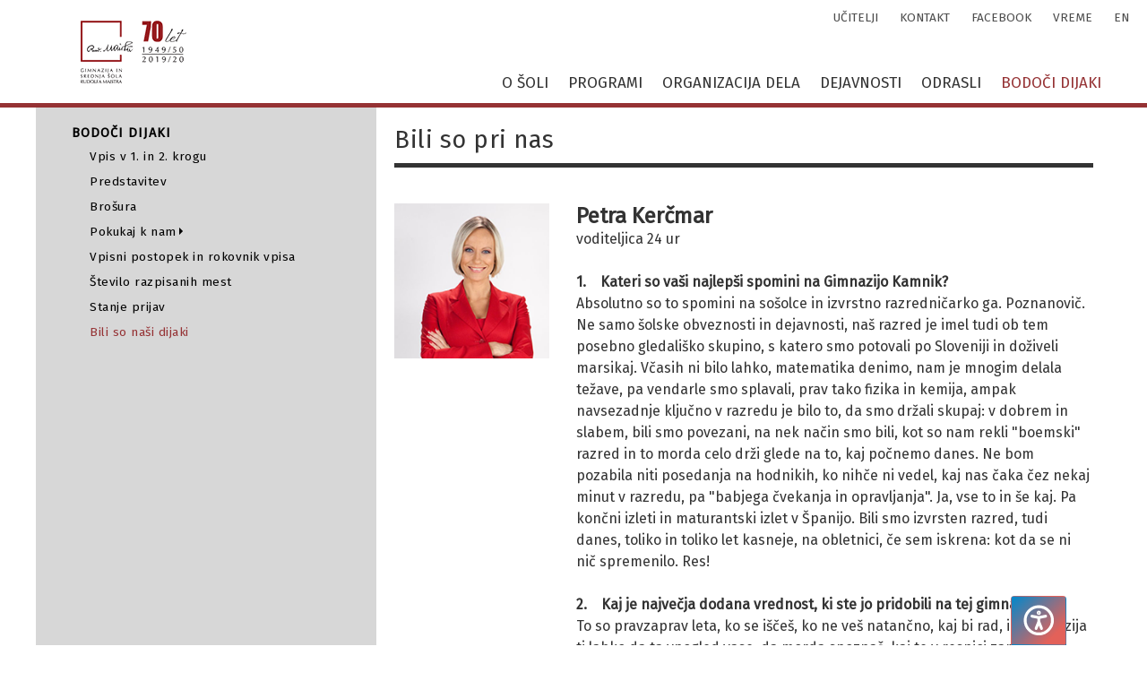

--- FILE ---
content_type: text/html; charset=utf-8
request_url: https://gssrm.si/bodoci-dijaki/bili-so-nasi-dijaki
body_size: 9635
content:
<!DOCTYPE html>
<html lang="sl" class="h-100">  <head>

<!--
<script async src="https://www.googletagmanager.com/gtag/js?id=UA-142453913-1"></script>
<script>
  window.dataLayer = window.dataLayer || [];
  function gtag(){dataLayer.push(arguments);}
  gtag('js', new Date());

  gtag('config', 'UA-142453913-1');
</script>-->

    <meta charset="utf-8">
    <meta name="viewport" content="width=device-width, initial-scale=1, shrink-to-fit=no">
    <title>Bili so pri nas / Bili so naši dijaki / GSŠRM Kamnik</title>

	<link href="/css/bootstrap.min.css" rel="stylesheet">
	<link rel="stylesheet" href="/css/blueimp-gallery.min.css">
	<link rel="stylesheet" href="/css/ekko-lightbox.css" />
	<link href="/css/fontawesome-free/css/all.min.css" rel="stylesheet">
	
    <link href="/css/gssrm.css?v=25.03.1" rel="stylesheet">
	<link href="/css/accessibility.css?v=25.03.1" rel="stylesheet">
		<meta name="keywords" content="Bili so naši dijaki, GSŠRM, Kamnik">
	<meta name="description" content="   	 		 	 	 		Petra Kerčmar 		voditeljica 24 ur 		 		1.    Kateri so vaši najlepši spomini na Gimnazijo Kamnik? 		Absolutno so to spomini na sošolce in izvrstno razredničarko ga....">
	<meta property="og:image" content="https://gssrm.si/images/PH380.png" />	<link rel="apple-touch-icon" sizes="57x57" href="/images/apple-icon-57x57.png">
	<link rel="apple-touch-icon" sizes="60x60" href="/images/apple-icon-60x60.png">
	<link rel="apple-touch-icon" sizes="72x72" href="/images/apple-icon-72x72.png">
	<link rel="apple-touch-icon" sizes="76x76" href="/images/apple-icon-76x76.png">
	<link rel="apple-touch-icon" sizes="114x114" href="/images/apple-icon-114x114.png">
	<link rel="apple-touch-icon" sizes="120x120" href="/images/apple-icon-120x120.png">
	<link rel="apple-touch-icon" sizes="144x144" href="/images/apple-icon-144x144.png">
	<link rel="apple-touch-icon" sizes="152x152" href="/images/apple-icon-152x152.png">
	<link rel="apple-touch-icon" sizes="180x180" href="/images/apple-icon-180x180.png">
	<link rel="icon" type="image/png" sizes="192x192"  href="/images/android-icon-192x192.png">
	<link rel="icon" type="image/png" sizes="32x32" href="/images/favicon-32x32.png">
	<link rel="icon" type="image/png" sizes="96x96" href="/images/favicon-96x96.png">
	<link rel="icon" type="image/png" sizes="16x16" href="/images/favicon-16x16.png">
	<!--<link rel="manifest" href="/manifest.json">
	<meta name="theme-color" content="#ffffff">-->
	<meta name="msapplication-TileColor" content="#ffffff">
	<meta name="msapplication-TileImage" content="/images/ms-icon-144x144.png">
	
  </head>
  <body class="d-flex flex-column h-100">
  
	<a href="#main-content" class="skip-link">Skok na vsebino</a>
<header>

<div class="fixed-top" id="navbarcontainment">
  <nav class="navbar navbar-expand-lg navbar-light container-overwrite">
    
	
    <button class="navbar-toggler" type="button" data-toggle="collapse" data-target="#navbarCollapse" aria-controls="navbarCollapse" aria-expanded="false" aria-label="Navigacija">
      <span class="navbar-toggler-icon"></span>
    </button>
	
	<div class="navbar-header">
		<a class="navbar-brand d-on-light" href="/"><img src="/images/gssrm-logotip-2020v1.png" class="img-fluid" alt="Logotip Gimnezije in srednje šole Rudolfa Maistra Kamnik ob 70-letnici šole."/></a>
		<a class="navbar-brand d-on-dark" href="/"><img src="/images/gssrm-logotip-dark.png" class="img-fluid" alt="Logotip Gimnezije in srednje šole Rudolfa Maistra Kamnik ob 70-letnici šole."/></a>
	</div>
	
    <div class="collapse navbar-collapse" id="navbarCollapse">

      <ul class="navbar-nav ml-auto">
        <li class="nav-item dropdown">
          <a class="nav-link ddropdown-toggle" href="/o-soli" data-target="#subbmenu" id="dropdown2" data-toggle="dropdown" aria-haspopup="true" aria-expanded="false">O šoli</a>
          <ul class="dropdown-menu" aria-labelledby="dropdown" id="subbmenu2">
<li class="dropdown-item">
            <a href="/o-soli/nagovor">Nagovor</a>
</li>
<li class="dropdown-item">
            <a href="/o-soli/promocijski-film">Promocijski film</a>
</li>
<li class="dropdown-item dropdown-submenu">
            <a href="/o-soli/o-nas" data-toggle="dropdown" data-target="#subsubmenu23" class="dropdown-toggle">O nas</a>
                        <ul class="dropdown-menu" id="subsubmenu23">                            <li class="dropdown-item"><a href="/o-soli/o-nas/vizija-in-poslanstvo">Vizija in poslanstvo</a></li>                            <li class="dropdown-item"><a href="/o-soli/o-nas/razvojni-nacrt-sole">Razvojni načrt šole</a></li>                            <li class="dropdown-item"><a href="/o-soli/o-nas/brosura">Brošura</a></li>                            <li class="dropdown-item"><a href="/o-soli/o-nas/sprehod-po-soli">Sprehod po šoli</a></li>                            <li class="dropdown-item"><a href="/o-soli/o-nas/skozi-cas">Skozi čas</a></li>                            <li class="dropdown-item"><a href="/o-soli/o-nas/bili-so-pri-nas">Bili so pri nas</a></li>                        </ul></li>
<li class="dropdown-item">
            <a href="/o-soli/kontakt">Kontakt</a>
</li>
<li class="dropdown-item">
            <a href="/o-soli/kje-smo">Kje smo</a>
</li>
<li class="dropdown-item dropdown-submenu">
            <a href="/o-soli/organi-sole" data-toggle="dropdown" data-target="#subsubmenu26" class="dropdown-toggle">Organi šole</a>
                        <ul class="dropdown-menu" id="subsubmenu26">                            <li class="dropdown-item"><a href="/o-soli/organi-sole/svet-starsev">Svet staršev</a></li>                            <li class="dropdown-item"><a href="/o-soli/organi-sole/svet-sole">Svet šole</a></li>                            <li class="dropdown-item"><a href="/o-soli/organi-sole/solski-sklad">Šolski sklad</a></li>                            <li class="dropdown-item"><a href="/o-soli/organi-sole/dijaska-skupnost">Dijaška skupnost</a></li>                            <li class="dropdown-item"><a href="/o-soli/organi-sole/komisija-za-kakovost">Komisija za kakovost</a></li>                        </ul></li>
<li class="dropdown-item">
            <a href="/o-soli/poslovnik-o-delu-sveta-gssrm-kamnik">Poslovnik o delu Sveta GSŠRM Kamnik</a>
</li>
<li class="dropdown-item">
            <a href="/o-soli/ustanovitveni-akt-gssrm-sklep-vlade">Ustanovitveni akt GSŠRM - sklep vlade</a>
</li>
<li class="dropdown-item">
            <a href="/o-soli/obrazci">Obrazci</a>
</li>
<li class="dropdown-item">
            <a href="/o-soli/katalog-ijz">Katalog IJZ</a>
</li>
<li class="dropdown-item">
            <a href="/o-soli/varstvo-osebnih-podatkov">Varstvo osebnih podatkov</a>
</li>
<li class="dropdown-item">
            <a href="/o-soli/razpisi">Razpisi</a>
</li>
          </ul>
        </li>
        <li class="nav-item dropdown">
          <a class="nav-link ddropdown-toggle" href="/programi" data-target="#subbmenu" id="dropdown3" data-toggle="dropdown" aria-haspopup="true" aria-expanded="false">Programi</a>
          <ul class="dropdown-menu" aria-labelledby="dropdown" id="subbmenu3">
<li class="dropdown-item">
            <a href="/programi/gimnazija">Gimnazija</a>
</li>
<li class="dropdown-item">
            <a href="/programi/ekonomski-tehnik">Ekonomski tehnik</a>
</li>
<li class="dropdown-item">
            <a href="/programi/predsolska-vzgoja">Predšolska vzgoja</a>
</li>
<li class="dropdown-item">
            <a href="/programi/maturitetni-tecaj">Maturitetni tečaj</a>
</li>
<li class="dropdown-item">
            <a href="/programi/izobrazevanje-odraslih">Izobraževanje odraslih</a>
</li>
          </ul>
        </li>
        <li class="nav-item dropdown">
          <a class="nav-link ddropdown-toggle" href="/organizacija-dela" data-target="#subbmenu" id="dropdown4" data-toggle="dropdown" aria-haspopup="true" aria-expanded="false">Organizacija dela</a>
          <ul class="dropdown-menu" aria-labelledby="dropdown" id="subbmenu4">
<li class="dropdown-item">
            <a href="/organizacija/izbirne-vsebine-oiv-in-ind">Izbirne vsebine (OIV in IND)</a>
</li>
<li class="dropdown-item dropdown-submenu">
            <a href="/organizacija/prakticno-usposabljanje" data-toggle="dropdown" data-target="#subsubmenu48" class="dropdown-toggle">Praktično usposabljanje</a>
                        <ul class="dropdown-menu" id="subsubmenu48">                            <li class="dropdown-item"><a href="/organizacija/prakticno-usposabljanje/doma">Doma</a></li>                            <li class="dropdown-item"><a href="/organizacija/prakticno-usposabljanje/v-tujini">V tujini</a></li>                            <li class="dropdown-item"><a href="/organizacija/prakticno-usposabljanje/izkusnje-iz-tujine">Izkušnje iz tujine</a></li>                        </ul></li>
<li class="dropdown-item">
            <a href="/koledar">Koledar</a>
</li>
<li class="dropdown-item dropdown-submenu">
            <a href="/organizacija-dela/ucitelji" data-toggle="dropdown" data-target="#subsubmenu51" class="dropdown-toggle">Učitelji</a>
                        <ul class="dropdown-menu" id="subsubmenu51">                            <li class="dropdown-item"><a href="/organizacija-dela/ucitelji/govorilne-ure">Govorilne ure</a></li>                            <li class="dropdown-item"><a href="/organizacija-dela/ucitelji/seznam-profesorjev-elektronski-naslov">Seznam profesorjev, elektronski naslov</a></li>                            <li class="dropdown-item"><a href="/organizacija-dela/ucitelji/razredniki">Razredniki</a></li>                        </ul></li>
<li class="dropdown-item">
            <a href="/organizacija/splosna-matura">Splošna matura</a>
</li>
<li class="dropdown-item">
            <a href="/organizacija/poklicna-matura">Poklicna matura</a>
</li>
<li class="dropdown-item">
            <a href="/organizacija/statusi">Statusi</a>
</li>
<li class="dropdown-item">
            <a href="/organizacija/solska-pravila">Šolska pravila</a>
</li>
<li class="dropdown-item">
            <a href="/organizacija-dela/dezurstvo-dijakov">Dežurstvo dijakov</a>
</li>
<li class="dropdown-item">
            <a href="/organizacija-dela/ucbeniki">Učbeniki</a>
</li>
<li class="dropdown-item">
            <a href="/organizacija/solska-prehrana">Šolska prehrana</a>
</li>
<li class="dropdown-item dropdown-submenu">
            <a href="/organizacija/vpis-na-fakulteto" data-toggle="dropdown" data-target="#subsubmenu59" class="dropdown-toggle">Vpis na fakulteto</a>
                        <ul class="dropdown-menu" id="subsubmenu59">                            <li class="dropdown-item"><a href="/organizacija/vpis-na-fakulteto/izbira-studija-in-poklica">Izbira študija in poklica</a></li>                            <li class="dropdown-item"><a href="/organizacija/vpis-na-fakulteto/vpisni-postopek">Vpisni postopek</a></li>                        </ul></li>
          </ul>
        </li>
        <li class="nav-item dropdown">
          <a class="nav-link ddropdown-toggle" href="/dejavnosti" data-target="#subbmenu" id="dropdown5" data-toggle="dropdown" aria-haspopup="true" aria-expanded="false">Dejavnosti</a>
          <ul class="dropdown-menu" aria-labelledby="dropdown" id="subbmenu5">
<li class="dropdown-item dropdown-submenu">
            <a href="/dejavnosti/erasmus" data-toggle="dropdown" data-target="#subsubmenu140" class="dropdown-toggle">Erasmus+</a>
                        <ul class="dropdown-menu" id="subsubmenu140">                            <li class="dropdown-item"><a href="/dejavnosti/erasmus/akreditacija-erasmus"> Akreditacija Erasmus</a></li>                            <li class="dropdown-item"><a href="/dejavnosti/erasmus/erasmus-ka1">Erasmus+ KA1</a></li>                            <li class="dropdown-item"><a href="/dejavnosti/erasmus/erasmus-ka1-gimnazija">Erasmus+ KA1 gimnazija</a></li>                            <li class="dropdown-item"><a href="/dejavnosti/erasmus/erasmus-ka2">Erasmus+ KA2</a></li>                            <li class="dropdown-item"><a href="/dejavnosti/erasmus/zgodovina">Zgodovina</a></li>                        </ul></li>
<li class="dropdown-item">
            <a href="/dejavnosti/mednarodni-certifikati">Mednarodni certifikati</a>
</li>
<li class="dropdown-item">
            <a href="/dejavnosti/ekskurzije">Ekskurzije</a>
</li>
<li class="dropdown-item dropdown-submenu">
            <a href="/dejavnosti/krozki" data-toggle="dropdown" data-target="#subsubmenu64" class="dropdown-toggle">Krožki</a>
                        <ul class="dropdown-menu" id="subsubmenu64">                            <li class="dropdown-item"><a href="/dejavnosti/krozki/seznam-krozkov">Seznam krožkov</a></li>                            <li class="dropdown-item"><a href="/dejavnosti/krozki/astronomski-krozek-rak">Astronomski krožek RAK</a></li>                        </ul></li>
<li class="dropdown-item">
            <a href="/dejavnosti/raziskovalna-dejavnost">Raziskovalna dejavnost</a>
</li>
<li class="dropdown-item">
            <a href="/dejavnosti/tekmovanja">Tekmovanja</a>
</li>
<li class="dropdown-item">
            <a href="/dejavnosti/sport">Šport</a>
</li>
<li class="dropdown-item">
            <a href="/dejavnosti/ekosola">Ekošola</a>
</li>
<li class="dropdown-item dropdown-submenu">
            <a href="/dejavnosti/projekti" data-toggle="dropdown" data-target="#subsubmenu71" class="dropdown-toggle">Projekti</a>
                        <ul class="dropdown-menu" id="subsubmenu71">                            <li class="dropdown-item"><a href="/dejavnosti/projekti/vsi-projekti">Vsi projekti</a></li>                            <li class="dropdown-item"><a href="/dejavnosti/projekti/mednarodni-projekti">Mednarodni projekti</a></li>                            <li class="dropdown-item"><a href="/dejavnosti/projekti/inovativna-pedagogika-1-1">Inovativna pedagogika 1:1</a></li>                            <li class="dropdown-item"><a href="/dejavnosti/projekti/podvig">PODVIG</a></li>                            <li class="dropdown-item"><a href="/dejavnosti/projekti/tedni-vsezivljenjskega-ucenja-tvu">Tedni vseživljenjskega učenja (TVU)</a></li>                        </ul></li>
          </ul>
        </li>
        <li class="nav-item dropdown">
          <a class="nav-link ddropdown-toggle" href="/odrasli" data-target="#subbmenu" id="dropdown6" data-toggle="dropdown" aria-haspopup="true" aria-expanded="false">Odrasli</a>
          <ul class="dropdown-menu" aria-labelledby="dropdown" id="subbmenu6">
<li class="dropdown-item">
            <a href="/odrasli/predstavitev">Predstavitev</a>
</li>
<li class="dropdown-item">
            <a href="/odrasli/programi">Programi</a>
</li>
<li class="dropdown-item">
            <a href="/odrasli/uradne-ure">Uradne ure</a>
</li>
<li class="dropdown-item">
            <a href="/odrasli/vpis">Vpis</a>
</li>
<li class="dropdown-item">
            <a href="/odrasli/cenik">Cenik</a>
</li>
<li class="dropdown-item">
            <a href="/odrasli/obvescanje">Obveščanje</a>
</li>
<li class="dropdown-item">
            <a href="/odrasli/koledar">Koledar</a>
</li>
<li class="dropdown-item">
            <a href="/odrasli/obrazci">Obrazci</a>
</li>
<li class="dropdown-item">
            <a href="/odrasli/predpisi">Predpisi</a>
</li>
          </ul>
        </li>
        <li class="nav-item dropdown active">
          <a class="nav-link ddropdown-toggle" href="/bodoci-dijaki" data-target="#subbmenu" id="dropdown7" data-toggle="dropdown" aria-haspopup="true" aria-expanded="false">Bodoči dijaki</a>
          <ul class="dropdown-menu" aria-labelledby="dropdown" id="subbmenu7">
<li class="dropdown-item">
            <a href="/bodoci-dijaki/vpis-v-1.-in-2.-krogu">Vpis v 1. in 2. krogu</a>
</li>
<li class="dropdown-item">
            <a href="/bodoci-dijaki/predstavitev">Predstavitev</a>
</li>
<li class="dropdown-item">
            <a href="/bodoci-dijaki/brosura">Brošura</a>
</li>
<li class="dropdown-item dropdown-submenu">
            <a href="/bodoci-dijaki/pokukaj-k-nam" data-toggle="dropdown" data-target="#subsubmenu112" class="dropdown-toggle">Pokukaj k nam</a>
                        <ul class="dropdown-menu" id="subsubmenu112">                            <li class="dropdown-item"><a href="/bodoci-dijaki/pokukaj-k-nam/sprehod-po-soli">Sprehod po šoli</a></li>                            <li class="dropdown-item"><a href="/bodoci-dijaki/pokukaj-k-nam/video">Video</a></li>                        </ul></li>
<li class="dropdown-item">
            <a href="/bodoci-dijaki/vpisni-postopek-in-rokovnik-vpisa">Vpisni postopek in rokovnik vpisa</a>
</li>
<li class="dropdown-item">
            <a href="/bodoci-dijaki/stevilo-razpisanih-mest">Število razpisanih mest</a>
</li>
<li class="dropdown-item">
            <a href="/bodoci-dijaki/stanje-prijav">Stanje prijav</a>
</li>
<li class="dropdown-item active">
            <a href="/bodoci-dijaki/bili-so-nasi-dijaki">Bili so naši dijaki</a>
</li>
          </ul>
        </li>
		<li class="nav-item dropdown d-none d-991-block">
					<a class="nav-link ddropdown-toggle" href="/en/">English</a>
				</li>

      </ul>
	
    </div>
	
  </nav>
       <div class="navbar-secondary">
		<span class=""><a class="" href="/organizacija-dela/ucitelji">učitelji</a></span>
		<span class=""><a class="" href="/o-soli/kontakt">kontakt</a></span>
		<span class=""><a class="" target="_blank" href="https://www.facebook.com/gssrmsola/">facebook</a></span>
		<span class=""><a class="" target="_blank" href="http://88.200.53.185/~vreme/">vreme</a></span>
		<span class=""><a class="" href="/en/">en</a></span>
	  </div>
</div>
  
</header>

<main role="main" class="clearfix">


<div class="container container-overwrite h-100">
	<div class="row h-100">
		<div class="col navLeft">
			<h5>Bodoči dijaki</h5>
						<ul class="list-unstyled active">				<li class=""><a href="/bodoci-dijaki/vpis-v-1.-in-2.-krogu" class=" zaprto ">Vpis v 1. in 2. krogu</a></li>
				<li class=""><a href="/bodoci-dijaki/predstavitev" class=" zaprto ">Predstavitev</a></li>
				<li class=""><a href="/bodoci-dijaki/brosura" class=" zaprto ">Brošura</a></li>
				<li class=""><a href="/bodoci-dijaki/pokukaj-k-nam" class="hasChild zaprto ">Pokukaj k nam</a>			<ul class="list-unstyled ">				<li class=""><a href="/bodoci-dijaki/pokukaj-k-nam/sprehod-po-soli" class=" zaprto ">Sprehod po šoli</a></li>
				<li class=""><a href="/bodoci-dijaki/pokukaj-k-nam/video" class=" zaprto ">Video</a></li>
			</ul></li>
				<li class=""><a href="/bodoci-dijaki/vpisni-postopek-in-rokovnik-vpisa" class=" zaprto ">Vpisni postopek in rokovnik vpisa</a></li>
				<li class=""><a href="/bodoci-dijaki/stevilo-razpisanih-mest" class=" zaprto ">Število razpisanih mest</a></li>
				<li class=""><a href="/bodoci-dijaki/stanje-prijav" class=" zaprto ">Stanje prijav</a></li>
				<li class="toggleactive"><a href="/bodoci-dijaki/bili-so-nasi-dijaki" class=" odprto active">Bili so naši dijaki</a></li>
			</ul>		</div>
		
		<div class="col mainContent" id="main-content">

			<h1 class="">Bili so pri nas</h1>
			<div>
							<div class="innerContent">
								<div class="testimonial">

<div class="row">
	<div class="col col-3">
		<img src="/cdn/im/36af4f2850323ea5cfd41ba7ab03cb5e_kerc-mar.png" data-filename="" class="m-0" style="padding-top: 20px;">
	</div>
	<div class="col">
		<h2>Petra Kerčmar</h2>
		voditeljica 24 ur<br>
		<br>
		<b>1.    </b><b>Kateri so vaši najlepši spomini na Gimnazijo Kamnik?</b><br>
		Absolutno so to spomini na sošolce in izvrstno razredničarko ga. Poznanovič. Ne samo šolske obveznosti in dejavnosti, naš razred je imel tudi ob tem posebno gledališko skupino, s katero smo potovali po Sloveniji in doživeli marsikaj. Včasih ni bilo lahko, matematika denimo, nam je mnogim delala težave, pa vendarle smo splavali, prav tako fizika in kemija, ampak navsezadnje ključno v razredu je bilo to, da smo držali skupaj: v dobrem in slabem, bili smo povezani, na nek način smo bili, kot so nam rekli "boemski" razred in to morda celo drži glede na to, kaj počnemo danes. Ne bom pozabila niti posedanja na hodnikih, ko nihče ni vedel, kaj nas čaka čez nekaj minut v razredu, pa "babjega čvekanja in opravljanja". Ja, vse to in še kaj. Pa končni izleti in maturantski izlet v Španijo. Bili smo izvrsten razred, tudi danes, toliko in toliko let kasneje, na obletnici, če sem iskrena: kot da se ni nič spremenilo. Res!<br><br>
		<b>2.    Kaj je največja dodana vrednost, ki ste jo pridobili na tej gimnaziji?</b><br>
		To so pravzaprav leta, ko se iščeš, ko ne veš natančno, kaj bi rad, in Gimnazija ti lahko da ta vpogled vase, da morda spoznaš, kaj te v resnici zanima v življenju in kako boš nadaljeval študijsko pot. Usmeri te v to, kar želiš, da ti vsa znanja, ki jih potrebuješ, pa ne glede na to, na katero fakulteto se vpišeš. To je spekter znanj, za katere se dijakom danes morda zdi: pa kaj nam je tega treba, saj tega pa vendarle v življenju ne bomo potrebovali. Ampak na koncu, nekaj let kasneje, šele spoznaš in povežeš nekaj, kar si se učil in naučil pred leti. Še bolj pomembno kot to pa je, da vsa ta znanja, ki jih pridobiš, da jih povežeš in razumeš. Morda naš šolski sistem premalo gradi na tem, da razumemo, da se naučimo razmišljati, da imamo svoje stališče, za katerega pa moraš veliko vedeti. In kamniška Gimnazija je šla v tej smeri.<br><br>
		<b>3.    Kaj priporočate mladim, ki razmišljajo iti ali ne iti "na Kamnik"?</b><br>
		Naj nikar ne razmišljajo preveč in se vpišejo. Če bi se sama vnovič kot 14 letnica odločala, kam bi se vpisala, je odgovor na dlani: v Kamnik. Moja izkušnja je bila izjemna, profesorji odlični, prav tako sošolke in sošolci. Žal mi je samo, da nisem pisala dnevnika. Danes bi ga bilo zelo zanimivo prebirat. Pa srečno vsem.<br><p></p><br><br>
	</div>
</div>


<div class="row">
	<div class="col col-3">
		<img src="/cdn/im/ff0442521d93cdfb247802c20640ddec_tonin.png" data-filename="" class="m-0" style="padding-top: 20px;">
	</div>
	<div class="col">
		<h2>mag. Matej Tonin</h2>
		<p>poslanec</p><p><br>
		<b>1. Kateri so vaši najlepši spomini na Gimnazijo Kamnik?</b><br>Tako kot vsakemu gimnazijcu, so se tudi meni najbolj vtisnili v spomin dogodki in zapleti na šolskih hodnikih in izletih. Svojevrstno doživetje so bile, zaradi profesorice Hladnikove in profesorja Jakliča, tudi ure filozofije in fizike.<br><br>
		<b>2. Kaj je največja dodana vrednost, ki ste jo pridobili na tej gimnaziji?</b><br>Znanje in zanimive življenjske izkušnje.<br><br>
		<b>3. Kaj priporočate mladim, ki razmišljajo iti ali ne iti "na Kamnik"?</b><br>Pojdite, ne bom vam žal. Bližina in kvaliteta sta bila dva glavna razloga, zakaj sem se odločil za gimnazijo Kamnik.<br>
		</p><p><br></p><p><br></p>
	</div>
</div>


<div class="row">
	<div class="col col-3">
		<img src="/cdn/im/32644080f3548a7725d108dae9970a3a_donald.png" data-filename="" class="m-0" style="padding-top: 20px; padding-bottom: 20px;">
	</div>
	<div class="col">
		<h2>Donald Rose</h2>
		<p>kreativni direktor produkcije (PRO PLUS, Družba za televizijo in nove medije)</p>
		<p><br></p><p>"Ta šola mi je dala najboljše prijatelje in najbolj divja leta! Profesorji pa svobodo, da sem lahko bil to kar sem."<br>
		<br><br></p>
	</div>
</div>

<div class="row">
	<div class="col col-3">
		<img src="/cdn/im/0759ff8bfdcda3a6ee205325453c51d7_mlakar.png" data-filename="" class="m-0" style="padding-top: 20px;">
	</div>
	<div class="col">
		<h2>mag. Julijana Bizjak Mlakar</h2>
		<p>ministrica za kulturo<br>
		<br>
		<b>1. Kateri so vaši najlepši spomini na Gimnazijo Kamnik?</b><br>
		Z Gimnazijo Rudolfa Maistra sem  tesno povezana kot Kamničanka, nekdanja dijakinja, profesorica na tej šoli in tudi pomočnica ravnateljice. Z gimnazijo sem imela stike tudi v vlogi matere dijaka, državnozborske poslanke, kamniške podžupanje in jih imam tudi sedaj, kot ministrica za kulturo. Zato se lahko pohvalim s številnimi lepimi spomini nanjo. Iz gimnazijskih časov imam prijazne spomine na številne prijateljske vezi, ki nekatere še vedno trajajo. Prijetni so spomini na zanimive učne ure, obiske gledaliških predstav in drugih kulturnih dogodkov, na plese in na izlete. Posebej lep je spomin na maturantski izlet po Jugoslaviji. Dijaki smo bili tedaj ponosni na svojo slovensko identiteto, na domovino, na svojo kulturno dediščino in hkrati odprti za tujo kulturo. Te vrednote so nam vzgajali v družinah in v šoli. Prijeten mi je tudi spomin na tedanje  profesorje.<br>
		<br>
		Že pri 23. letih sem pričela poučevati matematiko na Gimnaziji Rudolfa Maistra. Za poglobitev matematičnih znanj sem uspela navdušiti precej dijakov, kar se je odrazilo v mnogih republiških in državnih priznanjih z matematičnih tekmovanj, ki so jih moji učenci prinesli gimnaziji. Ponosna in vesela sem, ker je večina mojih dijakov uspela v življenju. Med njimi so zdravniki, inženirji, profesorji, doktorji in magistri znanosti, uspešni obrtniki ipd. Kar nekaj jih je učiteljev, ki prenašajo znanje na mlajše generacije.<br><br>
		<b>2. Kaj je največja dodana vrednost, ki ste jo pridobili na tej gimnaziji?</b><br>
		To so bili časi, ko smo lahko mladi sanjarili o lepši prihodnosti, saj je bilo življenje vsako leto boljše. Poleg pridobivanja znanja smo razvijali prijateljske odnose, se ukvarjali s športom, kulturo in gojili ljubezen do slovenskega jezika ter umetnosti. Spomnim se, da sem pogosto po pouku pomagala sošolcem pri učenju fizike, biologije, matematike, zgodovine ipd. V tedanjem prijaznem okolju je bilo verjetno laže razvijati vrednote solidarnosti, etike, strpnosti do drugačnega in humanosti do sočloveka. Precej tega vzdušja je gimnazija uspela ohraniti zahvaljujoč dobremu pedagoškemu kadru.<br><br>
		<b>3. Kaj priporočate mladim, ki razmišljajo iti ali ne iti "na Kamnik"?</b><br>
		Spremljam delo in razvoj kamniške gimnazije. Dijaki, ki se bodo odločili zanjo, bodo lahko razvili svoje talente in ustvarjalnost, ki jim bodo v veliko pomoč pri prihodnjih življenjskih izzivih.<br> </p><p><br></p>
	</div>
</div>

<div class="row">
	<div class="col col-3">
		<img src="/cdn/im/7961a998ebe44abfd1aa252fddb32d61_traven.png" data-filename="" class="m-0" style="padding-top: 20px;">
	</div>
	<div class="col">
		<h2>Bojan Traven</h2>
		<p>odgovorni urednik in raziskovalni novinar<br>
		<br>
		<b>1.  </b><b>Kateri so vaši najlepši spomini na Gimnazijo Kamnik?</b><br>
		<b></b>Spomine še kar ustvarjamo, saj smo z večino sošolcev še vedno v rednih stikih, si pomagamo in se kdaj pa kdaj podružimo. To pomeni, da smo preživeli intenzivna 4 leta odraščanja, se ob tem v šoli počutili dobro, kar nas je zaznamovalo za vse življenje.<br>
		<br>
		<b>2. </b><b>Kaj je največja dodana vrednost, ki ste jo pridobili na tej gimnaziji?</b><br>
		Ostri, a pošteni profesorji, ki so razumeli, da ni vse v ocenah, temveč so nas skušali vzgojiti v avtonomne in razmišljujoče posameznike.<br><br>
		<b>3. </b><b>Kaj priporočate mladim, ki razmišl</b><b>jajo iti ali ne iti "na Kamnik"?</b><br>
		Ne samo da je Kamnik lepo mesto, kjer se ne izgubiš, ampak se vanj lahko skriješ, ampak je tudi šola neločljiv del mesta. In to daje kamniški gimnaziji neprecenljivo dodano vrednost v primerjavi z drugimi šolami. Enostavno, lepo je biti v Kamniku 4 leta.<br><br>
	</p></div>
</div>

<div class="row">
	<div class="col col-3">
		<img src="/cdn/im/1f7899b9c0e11b17f4df10b6e65136e6_zore.png" data-filename="" class="m-0" style="padding-top: 20px;">
	</div>
	<div class="col">
		<h2>Stanislav Zore</h2>
		<p>nadškof<br>
		<br>
		<b>1.    </b><b>Kateri so vaši najlepši spomini na Gimnazijo Kamnik?</b><br>
		Gimnazija Rudolfa Maistra je bila v naših letih prijazna. Bila je dovolj majhna, da smo se med seboj vsi poznali. Ta medsebojna bližina nam je pomagala, da smo med seboj mogli oblikovati odnose, ki so bili nekaj več kot samo odnosi sošolcev med seboj. Posebno se spomnim, kako smo skrbeli za medsebojno solidarnost. Drug drugemu smo priskočili na pomoč, če je bila pomoč kdaj komu potrebna. Tudi odnosi s profesorji so bili lepi. Profesorje smo resnično spoštovali. Spodbudno je bilo tudi to, da so se profesorji spoštovali tudi med seboj, kar nam je pomagalo oblikovati zdrav odnos kritičnosti in obenem spoštovanja do vsakega človeka.<br><br>
		<b>2.    Kaj je največja dodana vrednost, ki ste jo pridobili na tej gimnaziji?</b><br>
		Zase lahko rečem, da sem v gimnazijskih letih dosegel potrebno znanje in zrelost za maturo, ki mi je odprla možnost visokošolskega študija. Istočasno se je v meni tudi oblikovalo in utrjevalo spoznanje, da sem poklican v duhovništvo. Lepo je bilo v sošolcih in profesorjih imeti dovolj izziva, da sem moral ob njih preverjati svojo pot, svojo odločitev, po drugi strani pa tudi dovolj spoštovanja, da z njihove strani nisem nikoli doživel nobenega nasprotovanja. Mislim, da nas je ravno to povezalo tako močno, da se nas večina še vedno vsako leto dobiva, da obnovimo spomine in med seboj podelimo sedanjost.</p><p><br>
		<b>3.    Kaj priporočate mladim, ki razmišljajo iti ali ne iti "na Kamnik"?</b><br>
		Vem, da se je v desetletjih od moje mature v Kamniku marsikaj spremenilo. Srednješolski center Rudolfa Maistra se je preselil v nove prostore, ki so prilagojeni današnjim standardom učnega procesa. Po drugi strani pa je sam Kamnik kot mesto vredno, da ga človek pobliže spozna. Preplet starodavnega in sodobnega mladega človeka spodbuja k zavedanju, da se naša zgodovina ne začenja včeraj, po drugi strani pa vabi, da ne ostaja v preteklosti, ampak dediščino dograjuje in oblikuje prihodnost. Obenem pa je mesto dovolj prijazno, da človeku lahko zelo hitro postane domače.<br><br></p>
	</div>
</div>


</div>				<style>
									</style>
				
				
							</div>
			</div>
		</div>
	</div>
</div>




<div class="clearfix w-100 d-none d-wtf-block" style="height: 120px;">&nbsp;</div>
</main>


<div class="clearfix mt-auto">

	<div class="clearfix container footer mt-auto">
		<div class="row">
		
		  <div class="col">
			<q>Nič na svetu nikogar ne čaka. <br/>
				Nič ni dokončano<br/>
				in vendar nič ne ostane nerazrešeno.</q>
				<p>Carlos Castaneda</p>
		  </div>
		  <div class="w-100 d-none d-540-block"></div>
		  <div class="col">
			<h3>Kontakt</h3>
			<address>
			GSŠRM Kamnik<br/>
			Novi trg 41a<br/>
			1241 Kamnik<br/>
			SI &ndash; Slovenija<br/>
			TEL: 01 830 32 00<br/>
			FAX: 01 830 32 18
			</address>
		  </div>
		  <div class="w-100 d-none d-540-block"></div>
		  <div class="col">
			<h3>Povezave</h3>
			<ul>
				<li><a href="/o-soli/kontakt">Kontakt</a></li>
				<li><a href="/koledar">Koledar</a></li>
				<!--<li><a href="/mediji-o-nas">Mediji o nas</a></li>-->
				<li><a href="/galerije">Galerije</a></li>
				<li><a href="/novice">Novice</a></li>
				<li><a href="https://www.facebook.com/gssrmsola/" target="_blank">Facebook</a></li>
			</ul>
		  </div>
		  
		</div>
	</div><!-- /.footer -->

	<!-- FOOTER -->
	<footer class="container copyrights mt-auto">
	<div class="row">

	  <div class="col">
		<p><span class="h-1080">Izdelava spletnih strani  </span><a href="https://www.webko.si" target="_blank" title="Avtor spletne strani je webko.si">Webko.si</a></p>
	  </div>
	   <div class="w-100 d-none d-780-block"></div>
	  <div class="col col-auto">
		<p>&copy; 2019 &ndash; 2025 <span class="h-1080">&middot;</span> Gimnazija in srednja šola Rudolfa Maistra Kamnik </p>
		<p>
			<a href="/pogoji-uporabe">Zasebnost in pogoji uporabe</a> <span class="h-1080">&middot;</span>
			<a href="/izjava-o-skladnosti">Izjava o skladnosti</a></p>
	  </div>
	   <div class="w-100 d-none d-780-block"></div>
	  <div class="col">
		<a id="scrollup">Na vrh</a>
	  </div>

	</div>
	</footer>

</div>

	<button class="btn btn-gradient accessibilityBtn" id="accessibilityBtn" aria-label="Pritisnite &quot;Alt + A&quot;, da odprete ali zaprete meni dostopnosti" tabindex="1" accesskey="a" data-toggle="modal" data-target="#accessibilityModal">
		<svg fill="none" height="35" stroke-width="2.1" viewBox="0 0 23 23" width="35" xmlns="http://www.w3.org/2000/svg">
			<path d="M12 22C17.5228 22 22 17.5228 22 12C22 6.47715 17.5228 2 12 2C6.47715 2 2 6.47715 2 12C2 17.5228 6.47715 22 12 22Z" stroke="currentColor" stroke-linecap="round" stroke-linejoin="round"/>
			<path d="M7 9L12 10M17 9L12 10M12 10V13M12 13L10 18M12 13L14 18" stroke="currentColor" stroke-linecap="round" stroke-linejoin="round"/>
			<path d="M12 7C11.7239 7 11.5 6.77614 11.5 6.5C11.5 6.22386 11.7239 6 12 6C12.2761 6 12.5 6.22386 12.5 6.5C12.5 6.77614 12.2761 7 12 7Z" fill="currentColor" stroke="currentColor" stroke-linecap="round" stroke-linejoin="round"/>
		</svg>
	</button>
	
	<div class="modal fade" id="accessibilityModal" tabindex="-1" role="dialog" aria-labelledby="accessibilityModalLabel" aria-hidden="true">
		<div class="modal-dialog">
			<div class="modal-content">
				<div class="modal-header">
					<h4 class="modal-title" id="accessibilityModalLabel">Dostopnost</h4>
					<button type="button" class="btn-close" data-dismiss="modal" aria-hidden="true">&times;</button>
				</div>
				<div class="modal-body">
					
					<div class="row mb-3 mb-sm-0">
						<div class="col-12 col-sm-6">
							<button class="btn btn-outline-primary input-block-level my-1 text-4" id="accessibilityFontSmaller" aria-label="Zmanjšaj velikost besedila">
								<i class="fas fa-font mr-1"></i><i class="fas fa-minus-square"></i>
							</button>
						</div>
						<div class="col-12 col-sm-6">
							<button class="btn btn-outline-primary input-block-level my-1 text-4" id="accessibilityFontBigger" aria-label="Povečaj velikost besedila">
								<i class="fas fa-font mr-1"></i><i class="fas fa-plus-square mr-2"></i>
							</button>
						</div>
					</div>
					
					<div class="row"><div class="col">
						<button class="btn btn-outline-primary input-block-level my-1 text-left text-4" id="accessibilityColorSaturation" aria-label="Način brez saturacije">
							<i class="fas fa-palette mr-2"></i> Brez saturacije
						</button>
					</div></div>
					
					<div class="row"><div class="col">
						<button class="btn btn-outline-primary input-block-level my-1 text-left text-4" id="accessibilityColorScheme" aria-label="Temni ali svetli način">
							<i class="fas fa-adjust mr-2"></i> <span id="accessibilityColorSchemeLabel">Temni način</span>
						</button>
					</div></div>
					
					<div class="row"><div class="col">
						<button class="btn btn-outline-primary input-block-level my-1 text-left text-4" id="accessibilityFontDyslexic" aria-label="Pisava za dislektike">
							<i class="fas fa-font mr-2"></i> Pisava za dislektike
						</button>
					</div></div>
					
					<div class="row"><div class="col">
						<button class="btn btn-outline-primary input-block-level my-1 text-left text-4" id="accessibilityReset" aria-label="Izklop vseh prilagoditev" disabled>
							<i class="fas fa-power-off mr-2"></i> Izklopi prilagoditve
						</button>
					</div></div>
					
										<div class="row mt-4"><div class="col">
						<a href="/izjava-o-skladnosti">Izjava o skladnosti</a>
					</div></div>
										
				</div>
				<div class="modal-footer">
					<button type="button" class="btn btn-light" data-dismiss="modal">Zapri</button>
				</div>
			</div>
		</div>
	</div>

<script src="/js/jquery-3.3.1.min.js"></script>
<script src="/js/bootstrap.bundle.min.js"></script>
<script src="/js/jquery.lazy.min.js"></script>
<script src="/js/blueimp-gallery.min.js"></script>
<script src="/js/hammer.min.js"></script>
<script src="/js/ekko-lightbox.min.js"></script>
<script src="/js/jquery.cookie.min.js"></script>
<script src="/js/gssrm.js?v=6"></script>
<script src="/js/accessibility.js?v=1"></script>
</body>
</html>


--- FILE ---
content_type: text/css
request_url: https://gssrm.si/css/gssrm.css?v=25.03.1
body_size: 14866
content:
/* IMPORT FONTS */
@import url('https://fonts.googleapis.com/css?family=Fira+Sans|Roboto');

/* GLOBAL STYLES
-------------------------------------------------- */
/* Padding below the footer and lighter body text */

body {
  /*padding-top: 3rem;
  padding-bottom: 3rem;*/
  color: #333333;
  font-family: 'Fira Sans', sans-serif;
}

a {
	/*color: #a53739; #953234; WCAG */
	color: #953234;
}
a:focus-visible {
    outline: #000 auto 1px;
}
a:focus-visible img {
    outline: #000 auto 1px;
}
a:hover {
	/*color: #a53739; #953234; WCAG */
	color: #953234;
}
a.fpLink {
	color: #333333;
}
a.fpLink:after {
	/*content: " \2192";*/
}
a.fpLink:hover {
	/*color: #a53739; #953234; WCAG */
	color: #953234;
	text-decoration: none;
}
.btn-primary {
    color: #fff;
    /*background-color: #a53739; #953234; WCAG */
    /*border-color: #a53739; #953234; WCAG */
	
    background-color: #953234;
    border-color: #953234;
}
.btn-primary:hover {
    color: #fff;
    background-color: #75292b;
    border-color: #75292b;
}
.btn-primary:not(:disabled):not(.disabled).active, .btn-primary:not(:disabled):not(.disabled):active, .show>.btn-primary.dropdown-toggle {
    color: #fff;
    background-color: #75292b;
    border-color: #75292b;
}

.btn-outline-primary {
    color: #953234;
    border-color: #953234;
}
.btn-outline-primary:hover {
    color: #fff;
    background-color: #953234;
    border-color: #953234;
}
.btn-outline-primary:not(:disabled):not(.disabled).active, .btn-outline-primary:not(:disabled):not(.disabled):active {
    color: #fff;
    background-color: #953234;
    border-color: #953234;
}
.btn-outline-primary.disabled, .btn-outline-primary:disabled {
    color: #953234;
    background-color: transparent;
}

.btn-close {
    box-sizing: content-box;
    width: 1em;
    height: 1em;
    padding: .25em .25em;
    color: #000;
    background: transparent url("data:image/svg+xml,<svg xmlns='http://www.w3.org/2000/svg' viewBox='0 0 16 16' fill='%23000'><path d='M.293.293a1 1 0 011.414 0L8 6.586 14.293.293a1 1 0 111.414 1.414L9.414 8l6.293 6.293a1 1 0 01-1.414 1.414L8 9.414l-6.293 6.293a1 1 0 01-1.414-1.414L6.586 8 .293 1.707a1 1 0 010-1.414z'/></svg>") center / 1em auto no-repeat;
    border: 0;
    border-radius: .25rem;
    opacity: .5;
}
.modal-header .btn-close {
    text-indent: -99999px;
}
.modal-header .btn-close {
    padding: .5rem .5rem;
    margin: -.5rem -.5rem -.5rem auto;
}
[type=button]:not(:disabled), [type=reset]:not(:disabled), [type=submit]:not(:disabled), button:not(:disabled) {
    cursor: pointer;
}

.w-66 {
	width: 66.6666%!important;
}
.w-33 {
	width: 33.3333%!important;
}
h1 {
	letter-spacing: 0.8px;
}
main {
	padding-top: 120px;
	/*min-height: calc(100% - 272px);*/
    -webkit-box-sizing: border-box; /* Safari/Chrome, other WebKit */
    -moz-box-sizing: border-box;    /* Firefox, other Gecko */
    box-sizing: border-box;         /* Opera/IE 8+ */
}

/* HEADER - NAVIGACIJA */
.dropdown-submenu {
  position: relative;
}
.dropdown-submenu .dropdown-menu {
  top: 0;
  left: 100%!important; /*11.02*/
  margin-top: -1px;
 /* width: 100%;*/ /* 11.04 */
}
.navbar-header {
    width: 266px;
	height: 70px;
	margin: auto;
}
.navbar-brand {
	float:none;
	padding: 0;
}
.navbar-brand img {
	margin-left: 50px;
}
.navbar-secondary {
	font-size: 0.85rem;
	position: absolute;
	top: 10px;
	right: 20px;
	z-index: 1031;
	display: none;
	text-transform: uppercase;
}
.navbar-secondary span {
	margin-left: 20px;
}
.navbar-secondary span a:link, .navbar-secondary span a:visited {
	color: #4d4d4d;
}
.navbar-secondary span a:focus, .navbar-secondary span a:hover {
	/*color: #a53739; #953234; WCAG */
	color: #953234;
	text-decoration: none;
}
#navbarcontainment {
	/*border-bottom: 5px solid #a53739; #953234; WCAG */
	border-bottom: 5px solid #953234;
	height: 120px;
	background-color: #fff;
}
.navbar-light .navbar-nav .nav-link {
	text-transform: uppercase;
	font-size: 17px;
	padding: 8px 10px;
}
.navbar {
	padding: 0;
	height: 115px;
}

.nav-item {
	margin-right: 1px;
	margin-left: 1px;
	white-space: nowrap;
}
.navbar-nav li:last-child {
	margin-right: 12px;
}
.navbar-light .navbar-nav .active>.nav-link, .navbar-light .navbar-nav .nav-link.active, .navbar-light .navbar-nav .nav-link.show, .navbar-light .navbar-nav .show>.nav-link {
	/*color: #a53739; #953234; WCAG */
	color: #953234;
	/*font-weight: bold;*/
}
.navbar-light .navbar-nav .nav-link:focus, .navbar-light .navbar-nav .nav-link:hover {
    /*color: #a53739 !important; WCAG */
	color: #953234 !important; 
}
.navbar-light .navbar-nav .nav-link {
	color: #333333;
}
.navbar-toggler {
	margin-left: 40px;
}
.navbar-light .navbar-toggler {
	border-style: none;
}
.navbar-light .navbar-toggler-icon {
    background-image: url('[data-uri]');
    width: 30px;
    height: 27px;
}

.dropdown-menu {
	background-color: #fff;
	/*text-transform: lowercase;*/
	border-radius: 0px;
	/*border-bottom: 5px solid #a53739; #953234; WCAG */
	border-bottom: 5px solid #953234;
	border-top-style: none;
	margin-top: 1px;
}
.dropdown-menu .dropdown-menu {
	/* border-top: 5px solid #a53739; #953234; WCAG */
	border-top: 5px solid #953234;
}
.dropdown-item {
	padding: 4px 20px 4px 20px;
	color: #333333;
	font-size: 15px;
}
.dropdown-item a {
	color: #333333;
}
.dropdown-item a:focus, .dropdown-item a:hover {
	/*color: #a53739; #953234; WCAG */
	color: #953234;
	background-color: transparent;
}
.dropdown-item.active a, .dropdown-item:active a, .dropdown-item.active, .dropdown-item:active {
	background-color: transparent;
	/*color: #a53739; #953234; WCAG */
	color: #953234;
	font-weight: 600;
}
.dropdown-item:active a, .dropdown-item:active {
	background-color: transparent;
	color: #fff;
	font-weight: normal;
}
.dropdown-item:active a, .dropdown-item:active {
	font-weight: normal;
}
.dropdown-toggle::after {
    margin-left: .355em;
    vertical-align: 0em;
    border-top: .3em solid transparent;
    border-right: 0;
    border-bottom: .3em solid transparent;
    border-left: .3em solid;
}
.dropdown-toggle.caretdown::after {
	transform: rotate(90deg);
}

.mainContent h1 {
	font-size: 1.7rem;
	letter-spacing: 0.5px;
	padding-bottom: 10px;
	border-bottom: 5px solid #333;
	margin-bottom: 0px;
	padding-top: 20px;
	background-color: #fff;
	/*position: fixed;
	top: 120px;
	right: 0;
	left: 0;
	z-index: 1029;*/
	min-width: 270px;
}
.mainContent {
	color: #333;
	padding: 20px;
	padding-top: 0px;
	/*position: relative;*/
	min-height: calc(100vh - 392px);
}
#stickSideList {
	top: 140px;
}
#urnikSideList {
	top: 140px;
}

@media screen and (min-width: 992px) {
	.navbar-secondary {
	display: inline-block;
	}
	.dropdown-toggle.caretdown::after {
		transform: rotate(180deg);
	}
	.dropdown-item:active a, .dropdown-item:active {
		background-color: transparent;
		/* color: #a53739; #953234; WCAG */
		color: #953234;
		font-weight: normal;
	}
	.container-overwrite {
		max-width: 1200px;
		margin: auto;
	}
	#navbarCollapse {
		margin-top: 70px;
	}
	.dropdown-submenu .dropdown-menu {
		width: 105%; /* 3.7. - sub sub menu inov. pedagogika gre čez */
	}
}
@media screen and (max-width: 1030px) {
	.nav-item {
		margin-right: 0px;
		margin-left: 0px;
	}
	.navbar-light .navbar-nav .nav-link {
		font-size: 16px;
	}
	.navbar-brand img {
		margin-left: 30px;
	}
}
@media screen and (max-width: 991px) {
	.d-991-block {
		display: block!important;
	}
	#navbarCollapse {
		background-color: #555555;
		background: rgba(85, 85, 85, 0.95);
		color: #ffffff;
		/*border-top: 5px solid #a53739; #953234; WCAG */
		border-top: 5px solid #953234;
		
		/* LESS THAN 100% */
		position: fixed;
		top: 90px;
		width: 50%;
		min-width: 320px;
		max-width: 100%;
		/*border-bottom: 5px solid #a53739; /* #953234; WCAG */
		border-bottom: 5px solid #953234;
	}
	main {
		padding-top: 90px; /* LESS THAN 100% */
	}
	.navbar-light .navbar-nav .active>.nav-link, .navbar-light .navbar-nav .nav-link.active, .navbar-light .navbar-nav .nav-link.show, .navbar-light .navbar-nav .show>.nav-link {
		color: #fff;
		font-weight: bold;
	}
	.navbar-light .navbar-nav .nav-link:focus, .navbar-light .navbar-nav .nav-link:hover {
		color: #fff !important;
	}
	.navbar-light .navbar-nav .nav-link {
		color: #ffffff;
	}
	.navbar-light .navbar-nav .nav-link {
		font-size: 13px;
		margin-left: 20px;
		margin-right: 20px;
	}
	.navbar-nav li:last-child {
		margin-right: 0px;
		margin-bottom: 12px;
	}
	.navbar-nav li:first-child {
		margin-top: 12px;
	}
	.navbar-nav .dropdown-menu li:first-child {
		margin-top: 0;
	}
	.navbar-brand img {
		margin: auto;
	}
	.navbar-brand {
		margin:auto;
		margin-top: 10px;
		width: 266px;
	}
	.navbar-header {
		height: 90px;
	}
	.dropdown-menu {
		background-color: transparent;
		border-style: none;
		text-transform: lowercase;
		padding: 0;
		margin-bottom: 1px;
		margin-left: 20px;
	}
	.dropdown-menu .dropdown-menu {
		border-style: none;
	}
	.dropdown-item {
		padding: 9px 20px 4px 36px;
		color: #fff;
		font-size: 13px;
	}
	.dropdown-item .dropdown-menu {
		/*padding: 9px 20px 4px 0px;
		margin-top: 20px;*/
		margin-left: 0;
	}
	.navbar-nav .dropdown-item .dropdown-menu li:last-child {
		margin-bottom: 0;
	}
	.dropdown-item:focus, .dropdown-item:hover, .dropdown-item a:focus, .dropdown-item a:hover {
		background-color: transparent;
		/*text-decoration: underline;*/
		color: #fff;
	}
	.dropdown-item.active, .dropdown-item:active, .dropdown-item.active a, .dropdown-item a:active {
		background-color: transparent;
		color: #fff;
		font-weight: 600;
	}
	
	.navbar {
		height: auto;
	}
	#navbarcontainment {
		height: auto;
	}
	.dropdown-item a {
		color: #fff;
	}

	.mainContent h1 {
		top: 90px;
	}
	.mainContent {
		min-height: calc(100vh - 375px);
	}
	#stickSideList {
		top: 120px;
	}
	#urnikSideList {
		top: 120px;
	}
}
@media screen and (max-width: 460px) {
	.navbar-brand {
		width: 150px; /*x40px*/
		margin-top: 15px;
	}
	.navbar-header {
		height: 70px;
		text-align: center;
		width: 150px;
	}
	#navbarCollapse {
		top: 70px; /* LESS THAN 100% */
	}
	main {
		padding-top: 70px; /* LESS THAN 100% */
	}
}
@media screen and (max-width: 330px) {
	.navbar-toggler {
		margin-left: 20px;
	}
}
@media screen and (max-width: 240px) {
	.navbar-toggler {
		margin-left: 0px;
	}
}
/* END HEADER - NAVIGACIJA */


.stickyCarousel {
	position: fixed;
	top: 120px;
	/*z-index: -5;*/
}
.multi-item-carousel {
  margin-bottom: 15px;
}
.multi-item-carousel .carousel-caption {
  background: rgba(165, 55, 57, 0.7);
  color: #fff;
  height: auto;
  width: 540px;
  position: absolute;
  bottom: 0px;
  left: calc( ((1200px - 100vw) / 2) + 20px );
  right: auto;
  margin-bottom: 20px;
  margin-left: 20px;
  font-size: 13px;
  text-align: left;
  padding: 10px;
  /*left: calc((1200px - 100vw) / 2 + 10px);*/
}
.multi-item-carousel .carousel-caption h5 {
	text-transform: uppercase;
	font-weight: bold;
	letter-spacing: 1px;
}
.multi-item-carousel .carousel-caption p {
	font-style: italic;
}

.multi-item-carousel {
  overflow: hidden;
  /*margin-top: 120px;*/
}
.multi-item-carousel img {
	height: calc(100vw / 2.182);
	max-height: 550px;
	width: 100%;
}
.multi-item-carousel .carousel-control.left, 
.multi-item-carousel .carousel-control.right {
    background: rgba(255, 255, 255, 0.7);
    width: 12.5%;
	width: calc((100% - 1200px) / 2 + 10%);
	min-width: 70px;
}
.multi-item-carousel .carousel-inner {
  width: 150%;
  left: -25%;
}
.multi-item-carousel .carousel-inner > .carousel-item.next, 
.multi-item-carousel .carousel-inner > .carousel-item.active.right {
    -webkit-transform: translate3d(33%, 0, 0);
    transform: translate3d(33%, 0, 0);
}
.multi-item-carousel .carousel-inner > .carousel-item.prev, 
.multi-item-carousel .carousel-inner > .carousel-item.active.left {
    -webkit-transform: translate3d(-33%, 0, 0);
    transform: translate3d(-33%, 0, 0);
}
.item__third {
  float: left;
  width: 50%;
  width: calc(1200px);
  position: relative;
  /*max-height: 50vh;*/
}
.item__third:first-of-type {
  width: 25%;
  width: calc((100% - 1200px) / 2);
  opacity: 0.3;
}
.item__third:last-of-type {
  width: 25%;
  width: calc((100% - 1200px) / 2);
  opacity: 0.3;
}
.multi-item-carousel .carousel-caption {
	-webkit-transition: visibility 0s, opacity 0.5s linear;
	transition: visibility 0s, opacity 0.5s linear;
}
.multi-item-carousel .carousel-inner .carousel-item .carousel-caption {
	visibility: hidden;
	opacity: 0;
}
.multi-item-carousel .carousel-inner .active div.item__third:nth-child(2) .carousel-caption {
	visibility: visible;
	opacity: 1;
}

@media screen and (min-width: 1215px) {
	.multi-item-carousel .carousel-caption {
	  left: 0px;
	}
}
@media screen and (min-width: 1430px) {
	.multi-item-carousel .carousel-control.left, 
	.multi-item-carousel .carousel-control.right {
		background: rgba(255, 255, 255, 0.7);
		width: 12.5%;
		width: calc((100% - 1200px) / 2);
	}
}
.multi-item-carousel .carousel-indicators {
	top: 10px;
	bottom: auto;
}
.multi-item-carousel .carousel-indicators li {
	width: 10px;
	height: 10px;
	background-color: #959595;
	opacity: 1;
	border: 1px solid #333;
}
.multi-item-carousel .carousel-indicators .active {
	/*background-color: #a53739; /* #953234; WCAG */
	background-color: #953234;
	border: 1px solid #333;
}
.multi-item-carousel .carousel-control-prev-icon {
    /*background-image: url("data:image/svg+xml;charset=utf8,%3Csvg xmlns='http://www.w3.org/2000/svg' fill='%23a53739' viewBox='0 0 8 8'%3E%3Cpath d='M5.25 0l-4 4 4 4 1.5-1.5-2.5-2.5 2.5-2.5-1.5-1.5z'/%3E%3C/svg%3E");*/
	background-image: url("data:image/svg+xml;charset=utf8,%3Csvg xmlns='http://www.w3.org/2000/svg' fill='%23953234' viewBox='0 0 8 8'%3E%3Cpath d='M5.25 0l-4 4 4 4 1.5-1.5-2.5-2.5 2.5-2.5-1.5-1.5z'/%3E%3C/svg%3E");
}
.multi-item-carousel .carousel-control-next-icon {
    /*background-image: url("data:image/svg+xml;charset=utf8,%3Csvg xmlns='http://www.w3.org/2000/svg' fill='%23a53739' viewBox='0 0 8 8'%3E%3Cpath d='M2.75 0l-1.5 1.5 2.5 2.5-2.5 2.5 1.5 1.5 4-4-4-4z'/%3E%3C/svg%3E");*/
	background-image: url("data:image/svg+xml;charset=utf8,%3Csvg xmlns='http://www.w3.org/2000/svg' fill='%23953234' viewBox='0 0 8 8'%3E%3Cpath d='M2.75 0l-1.5 1.5 2.5 2.5-2.5 2.5 1.5 1.5 4-4-4-4z'/%3E%3C/svg%3E");
}
@media screen and (max-width: 865px) {
	.multi-item-carousel .carousel-caption {
		width: 100%;
		margin-right: auto;
		margin-left: auto;
		position: static;
		margin-bottom: 0px;
		padding: 0;
		background: rgba(165, 55, 57, 1);
	}
	.multi-item-carousel .carousel-caption p {
		margin-bottom: 0px;
	}
	.item__third {
		width: 100%;
		/*max-height: 90vh;*/
	}
	.multi-item-carousel .carousel-inner {
		width: 100%;
		left: unset;
	}
	.multi-item-carousel .carousel-inner .carousel-item .carousel-caption {
		visibility: visible;
		opacity: 1;
	}
	.ccSmallVW {
		width: 100vw;
		margin: auto;
		padding: 20px;
	}
	.ccSmallVW a {
		margin-top: 20px;
	}
	.multi-item-carousel .carousel-control-next, .multi-item-carousel .carousel-control-prev {
		bottom: unset;
		height: calc(100vw / 2.182);
	}
	.multi-item-carousel img {
		/*height: 400px;*/
	}
}
@media screen and (max-width: 620px) {
	.multi-item-carousel .carousel-control-next, .multi-item-carousel .carousel-control-prev {
		/*height: 300px;*/
	}
	.multi-item-carousel img {
		/*height: 300px;*/
	}
}
@media screen and (max-width: 400px) {
	.multi-item-carousel .carousel-control-next, .multi-item-carousel .carousel-control-prev {
		/*height: 180px;*/
	}
	.multi-item-carousel img {
		/*height: 180px;*/
	}
}



.linkMore {
	display: block;
	width: calc(100% - 40px);
	margin: 0px 20px 0px 20px;
	padding-right: 12px;
	height: 20px;
	background-image: url('../images/arrow.png');
	background-position: right center;
	background-repeat: no-repeat;
	text-transform: uppercase;
	clear: both;
	text-align: right;
}
.linkMore a {
	background-color: #fff;
	padding-right: 10px;
	padding-left: 10px;
	color: #333333;
	letter-spacing: 0.6px;
}
.linkMore a:hover {
	/*color: #a53739; /* #953234; WCAG */
	color: #953234;
	text-decoration: none;
}

.novice {
	max-width: 1200px;
	margin: auto;
	padding: 0;
}
.novice .row {
	margin: 0;
	display: block;
}
.novice .newsItem {
	position: relative;
    width: 372px;
	margin-left: 20px;
	margin-right: 20px;
	float: left;
}
.novice .newsItem img {
	/*border: 3px solid #a53739; /* #953234; WCAG */
	border: 3px solid #953234;
}
.novice .newsItem h2 {
  font-weight: normal;
  font-size: 17px;
  color: #333333;
  margin-top: 10px;
  margin-bottom: 10px;
}
.novice .newsItem:last-child {
	margin-left: 0px;
}
.novice .newsItem:nth-child(3) {
	margin-left: 0;
	height: 140px;
	margin-bottom: 6px;
}
.novice .newsItem:nth-child(3) h2, .novice .newsItem:nth-child(4) h2 {
	display: block;
	position: absolute;
	left: 170px;
	top: 0px;
	width: auto;
	margin: 0px;
}
.novice .newsItem:nth-child(4) {
	height: 140px;
}
.novice .newsItem:nth-child(3) img, .novice .newsItem:nth-child(4) img {
	width: 160px;
	height: 130px;
}
.novice .newsItem:first-child {
	margin-right: 0px;
}
.novice .newsItem img, .novice .newsItem svg {
	max-width: 100%;
}
.novice h1, .obvindog h1 {
	font-size: 25px;
	text-transform: uppercase;
	margin-bottom: 20px;
	margin-left: 20px;
	font-weight: 600;
}

.obvindog {
	max-width: 1200px;
	width: 100%;
	padding: 30px 20px;
}
.obvindog .row {
	margin: 0;
}
.obvindog .w-66 {
	padding-right: 20px;
}
.obvindog .obvestila {
	position: relative;
    /*width: 372px;*/
    /*margin-left: 20px;*/
    /*margin-right: 20px;*/
    float: left;
}
.obvindog .dogodki {
	position: relative;
    width: calc(100% - 372px - 40px - 20px);
    /*margin-left: 20px;
    margin-right: 20px;*/
    float: left;
}
.obvindog .obvItem, .obvindog .evItem {
	padding: 0;
}
/*.obvindog .w-33 .obvItem {
	flex-basis: unset;
}*/
.obvindog .w-33 .obvItem {
	display: none!important;
}
.obvindog .w-33 .obvItem:first-child {
	display: block!important;
}
.obvindog .calTab {
	display: block;
	width: 100px;
	height: 61px;
	background-image: url(../images/calendarTab.png);
	color: #fff;
	text-align: center;
	font-size: 19px;
	line-height: 17px;
	padding-top: 25px;
}
.obvindog a.calTab {
	text-decoration: none;
	transition: 0.3s;
}
.obvindog a.calTab:hover {
	background-image: url(../images/calendarTabHover.png);
}
.obvindog h2 {
  font-weight: normal;
  font-size: 17px;
  color: #333333;
  margin-top: 10px;
  margin-bottom: 10px;
}
.obvindog .obvItem:nth-child(3) h2, .obvindog .obvItem:nth-child(4) h2,
 .obvindog .evItem h2, .obvindog .w-33 .obvItem h2 {
	display: block;
	position: absolute;
	left: 170px;
	top: 0px;
	width: auto;
	margin: 0px;
}
.obvindog .evItem h2 {
	left: 110px;
}
.obvindog h1 {
	margin-left: 0px;
}
.obvindog .linkMore {
	margin-left: 0px;
	margin-right: 0px;
	width: calc(100% - 0px);
	margin-top: 20px;
}
.obvindog .obvestila .obvItem, .obvindog .dogodki .evItem {
	position: relative;
	margin-right: 20px;
}
/*.obvindog .obvestila .obvItem:nth-child(3), .obvindog .dogodki .evItem:nth-child(3),
	.obvindog .obvestila .obvItem:nth-child(4), .obvindog .dogodki .evItem:nth-child(4) {
	margin-right: 0px;
}*/
.obvindog .obvestila .obvItem:nth-child(3) .row:nth-child(2), .obvindog .dogodki .evItem:nth-child(3) .row:nth-child(2) {
	margin-top: 17px;
}
.obvindog .obvestila .obvItem:nth-child(3) img, .obvindog .dogodki .evItem:nth-child(3) img,
	.obvindog .obvestila .obvItem:nth-child(4) img, .obvindog .dogodki .evItem:nth-child(4) img,
	.obvindog .w-33 .obvItem img {
	width: 160px;
	height: 130px;
}
/*.obvindog .w-33 .obvItem .row:nth-child(2) {
	display: none!important;
}*/
.obvindog .dogodki .evItem {
	/*width: calc(50% - 40px);
	float: left;*/
}
.obvindog .obvestila img {
	/*border: 3px solid #a53739; /* #953234; WCAG */
	border: 3px solid #953234;
}

@media screen and (min-width: 1210px) {
	.evItemCnt4, .evItemCnt5 {
		display: none!important;
	}
	.obvindog .dogodki div.clearfix.w-100.evItemCnt3 {
		display: none!important;
	}
}

@media screen and (max-width: 1211px) {
	.d-1211-block {
		display: block!important;
	}
	.d-1211-none {
		display: none!important;
	}
	.obvindog .w-66 {
		width: 100%!important;
		padding: 0;
	}
	.obvindog .w-33 {
		width: 100%!important;
		padding: 0;
	}
	.obvindog .obvestila {
		margin-top: 30px;
	}
	.obvindog .w-33 .obvItem {
		display: block!important;
	}
	.obvindog .w-66 .evItem:nth-child(5) {
		display: block!important;
	}
	.obvindog .w-33 .evItem:nth-child(5) {
		display: block!important;
	}
	.obvindog .w-66 .evItem:nth-child(3) {
		margin-right: 20px;
	}
	.obvindog .w-66 .evItem:nth-child(5) {
		margin-right: 0px;
	}
	
	.novice .newsItem:nth-child(4) {
		display: none;
	}
	.novice .newsItem:nth-child(2) {
		height: 140px;
		margin-bottom: 6px;
		width: calc(100% - 393px - 20px);
		margin-right: 0;
	}
	.novice .newsItem:nth-child(2) h2 {
		display: block;
		position: absolute;
		left: 170px;
		top: 0px;
		width: auto;
		margin: 0px;
	}
	.novice .newsItem:nth-child(2) img {
		width: 160px;
		height: 130px;
	}
	.novice .newsItem:nth-child(3) {
		margin-left: 20px;
		margin-right: 0;
		width: calc(100% - 393px - 20px);
	}
	/*.obvindog .dogodki .evItem:nth-child(2) {
		display: none;
	}*/
	/*.obvindog .dogodki .evItem {
		width: 100%;
	}*/
}
.obvindog .w-66 .evItem:nth-child(5) {
	display: none;
}
@media screen and (max-width: 935px) {
	.obvindog .w-100 .evItem:nth-child(5) {
		display: none;
	}
	.obvindog .w-33 .obvItem {
		flex-basis: unset;
		margin-top: 20px;
	}
	.obvindog .w-33 .obvItem:first-child {
		margin-top: 0px;
	}
	.obvindog .w-66 .evItem:nth-child(5) {
		display: none!important;
	}
}
@media screen and (max-width: 840px) {
	.novice .newsItem:nth-child(4) {
		display: block;
	}
	.novice .newsItem {
		height: 140px;
		margin: 0px 20px 6px 20px !important;
		width: calc(50% - 40px) !important;
	}
	.novice .newsItem:nth-child(even) {
		margin-left: 0px  !important;
		width: calc(50% - 20px) !important;
	}
	.novice .newsItem h2 {
		display: block;
		position: absolute;
		left: 170px;
		top: 0px;
		width: auto;
		margin: 0px;
	}
	.novice .newsItem img {
		width: 160px;
		height: 130px;
	}
	.d-840-block {
		display: block!important;
	}
}
@media screen and (max-width: 700px) {
	.d-700-block {
		display: block!important;
	}
	.obvindog .obvestila .obvItem, .obvindog .dogodki .evItem {
		margin-right: 0;
	}
	.obvindog .dogodki .evItem {
		margin-top: 20px;
	}
	.obvindog .dogodki .evItem:first-child {
		margin-top: 0;
	}
	.obvindog .obvestila .obvItem
	.obvindog .obvestila {
		width: calc(100% - 40px);
		margin-left: 20px;
		margin-right: 20px;
	}
	.obvindog .dogodki {
		width: calc(100% - 40px);
		margin-left: 20px;
		margin-right: 20px;
		margin-top: 20px;
	}
	.obvindog .w-66 {
		margin: 0;
	}
}
@media screen and (max-width: 620px) {
	.novice .newsItem {
		height: 140px;
		margin: 0px 20px 20px 20px !important;
		width: calc(100% - 20px) !important;
	}
	.novice .newsItem:nth-child(even) {
		margin-left: 20px  !important;
		width:calc(100% - 20px) !important;
	}
}
@media screen and (max-width: 415px) {
	.d-415-block {
		display: block!important;
	}
	.mainContent .innerContent .row .col-6 {
		max-width: 100%;
		flex-basis: 100%;
	}
}

.ikone {
	width: 100%;
	max-width: 100%;
	margin: 0px;
	clear: both;
	background: rgba(165, 55, 57, 0.5);
	margin-top: 20px;
}
.ikone .row {
	max-width: 1200px;
	margin-left: auto;
	margin-right: auto;
}
.ikone .row .col {
	text-align: center;
	padding-top: 35px;
	padding-bottom: 25px;
	font-size: 18px;
}
.ikone .row .col img {
	margin-bottom: 10px;
}
.ikone .row .col a {
	/*color: #333;*/
	color: #1A1A1A; /*WCAG*/
}
.ikone .row .col a:hover {
	text-decoration: none;
	color: rgba(165, 55, 57, 1);
}

.lowerBg {
	width: 100%;
	margin: 0;
	padding: 0;
	max-width: 100%;
	background-color: #d7d7d7;
}
.upperBg {
	width: 100%;
	margin: 0;
	padding: 0;
	max-width: 100%;
	background-color: #fff;
	padding-top: 20px;
	/*z-index: 1021!important;*/
}

.programi {
	max-width: 1200px;
}
.programi .col-program {
	/*border: 3px solid #a53739; /* #953234; WCAG */
	border: 3px solid #953234;
	padding: 0;
}
.programi .col-program h3 {
	color: #fff;
	display: inline-block;
	/*background-color: #a53739; /* #953234; WCAG */
	background-color: #953234; /* WCAG */
	padding: 0;
	width: 100%;
	text-align: center;
	font-size: 15px;
	height: 50px;
	padding-top: 15px;
}
.programi a.col-program {
	color: #000;
	margin-right: 17px;
	background-image: url('../images/tabArrow.png');
	background-position: 20px calc(100% - 7px);
	background-repeat: no-repeat;
	padding-bottom: 25px;
}
.programi a.col-program:last-child {
	/*margin-right: 0px;*/
}
.programi a.col-program:first-child {
	margin-left: 17px;
}
.programi a.col-program span {
	font-size: 13px;
	display: inline-block;
	padding: 10px 20px;
}
.programi a.col-program:hover {
	text-decoration: none;
	color: #000;
}
.programi h1 {
	font-size: 25px;
	text-transform: uppercase;
	margin-bottom: 20px;
	margin-left: 0px;
	padding-top: 35px;
	font-weight: 600;
}
@media screen and (max-width: 1075px) {
	.d-1075-block {
		display: block!important;
	}
	.programi .d-1075-block {
		margin-bottom: 20px;
	}
	.programi .break1075 {
		margin-left: 17px;
	}
	.programi a.col-program {
		background-position: calc(100% - 10px) calc(50% + 25px);
		padding-bottom: 0px;
	}
	.programi a.col-program span {
		padding-right: 40px;
	}
}
@media screen and (max-width: 840px) {
	.programi .d-1075-block {
		display: none!important;
	}
	.programi .d-840-block {
		margin-bottom: 20px;
	}
	.programi .break840 {
		margin-left: 17px;
	}
	.programi .break1075 {
		margin-left: 0px;
	}
	.programi a.col-program {
		background-position: calc(100% - 10px) calc(50% + 25px);
		padding-bottom: 0px;
	}
	.programi a.col-program span {
		padding-right: 40px;
	}
}
@media screen and (max-width: 588px) {
	.d-588-block {
		display: block!important;
	}
	.programi .d-1075-block {
		display: block!important;
	}
	.break588 {
		margin-left: 17px;
		margin-top: 20px;
	}
	.programi .break1075 {
		margin-left: 17px;
	}
}


.maistri {
	max-width: 1200px;
	padding: 35px 20px 20px 20px;
}
.maistri .row {
	margin: 0px;
}
.maistri .col-maistri {
	padding: 0;
	margin-right: 20px;
	margin-bottom: 20px;
}
.maistri .col-maistri img {
	width: 100%;
	height: auto;
}
.maistri .col-maistri:nth-child(4), .maistri .col-maistri:nth-child(9) {
	margin-right: 0px;
	position: relative;
}
.maistri .col-maistri title {
	/*display: none;*/
	visibility: hidden;
	opacity: 0;
	display: block;
	-webkit-transition: visibility 0s, opacity 0.3s linear;
	transition: visibility 0s, opacity 0.3s linear;
	
	position: absolute;
	width: 100%;
	height: 100%;
	left: 0;
	top: 0;
	background: rgba(165, 55, 57, 0.7);
	color: #fff;
	text-align: center;
	padding-top: calc(50% - 20px - 35px);
	font-size: 1.3rem;
	line-height: 1.3rem;
}
.maistri .col-maistri:hover title {
	visibility: visible;
	opacity: 1;
	color: #fff;
	text-decoration: none;
}
.maistri h1 {
	font-size: 25px;
	text-transform: uppercase;
	margin-bottom: 20px;
	margin-left: 0px;
	padding-top: 0px;
	font-weight: 600;
}
@media screen and (max-width: 992px) {
	.d-992-block {
		display: block!important;
	}
	.maistri .d-lg-block {
		display: none!important;
	}
	.maistri .col-maistri:nth-child(4) {
		margin-right: 20px;
	}
	.maistri .col-maistri:nth-child(3), .maistri .col-maistri:nth-child(6) {
		margin-right: 0px;
	}
	
	.maistri .col-maistri title {
		visibility: visible;
		opacity: 1;
		color: #fff;
		text-decoration: none;
		height: auto;
		padding: 10px;
		bottom: 20px;
		top: unset;
	}
}
@media screen and (max-width: 650px) {
	.maistri .col-maistri title {
		font-size: 1rem;
	}
}
@media screen and (max-width: 440px) {
	.maistri .col-maistri {
		margin-right: 0px !important;
		width: 100%;
		flex-basis: unset;
	}
}


.logotipi {
	max-width: 1200px;
	padding: 20px;
}
.logotipi .linkMore {
	margin-top: 20px;
}
.logotipi .col {
	text-align: center;
}
.logotipi h1 {
	font-size: 25px;
	text-transform: uppercase;
	margin-bottom: 20px;
	margin-left: 0px;
	padding-top: 0px;
	font-weight: 600;
}


.footer {
	background-color: #4d4d4d;
	color: #fff;
	width: 100%;
	max-width: 100%;
	padding: 0;
}
.footer q {
	font-style: italic;
}
.footer p {
	margin-top: 20px;
}
.footer .row {
	max-width: 1200px;
	margin: auto;
}
.footer .col {
	font-size: 14px;
	padding: 20px;
}
.footer .col:first-child {
	padding-top: 40px;
	padding-bottom: 40px;
}
.footer .col h3 {
	font-size: 14px;
	text-transform: uppercase;
	font-weight: 600;
	margin-bottom: 5px;
}
.footer .col ul {
	padding-left: 20px;
}
.footer .col ul li a {
	color: #fff;
	text-transform: lowercase;
}
.footer .col ul li a:hover {
	color: #fff;
}
@media screen and (max-width: 540px) {
	.d-540-block {
		display: block!important;
	}
	.footer .col {
		padding: 10px 20px 10px 40px;
	}
	.footer .col:first-child {
		padding-top: 40px;
		padding-bottom: 20px;
	}
}


footer.copyrights {
	background-color: #0a0a0b;
	color: #fff;
	width: 100%;
	max-width: 100%;
	font-size: 13px;
	line-height: 13px;
}

.copyrights .row {
	max-width: 1200px;
	margin: auto;
}
.copyrights .col {
	padding: 20px;
	text-align: center;
}
.copyrights .row .col:first-child {
	text-align: left;
}
.copyrights .row .col:last-child {
	text-align: right;
}
.copyrights .row .col:last-child a {
	cursor: pointer;
	/*color: #a53739;*/ /* #953234; WCAG */
	color: #D7898A;
}
.copyrights .row .col:last-child a:hover {
	/*color: #a53739; #953234; WCAG */
	color: #DE9C9D;
	text-decoration: underline;
}
.copyrights a {
	/*color: #a53739; #953234; WCAG */
	color: #D7898A;
	text-decoration: underline;
}
.s-1080 {
	display: none;
}
@media screen and (max-width: 1080px) {
	.h-1080 {
		display: none;
	}
	.s-1080 {
		display: inline;
	}
}
@media screen and (max-width: 780px) {
	.h-1080 {
		display: inline;
	}
	.d-780-block {
		display: block!important;
	}
	.copyrights .col {
		padding: 0;
	}
	.copyrights .row {
		padding-top: 20px;
		padding-bottom: 20px;
	}
	.copyrights .col-auto {
		width: 100%;
	}
	.copyrights .row .col:first-child {
		text-align: center;
	}
	
	
}


/* DEBUG */
/*.carousel-caption {
	display: none!important;
}*/
@media screen and (max-width: 860px) {
	.multi-item-carousel .carousel-item .item__third:first-child {
		display: none!important;
	}
	.multi-item-carousel .carousel-item .item__third:last-child {
		display: none!important;
	}
}



.navLeft {
	background-color: #d7d7d7;
	max-width: 380px;
	-webkit-flex-basis: 380px;
	flex-basis: 380px;
	padding: 20px 40px;
}
.p-20 {
	padding: 20px!important;
}
.px-20 {
	padding-left: 20px!important;
	padding-right: 20px!important;
}
.navLeft h5 {
	text-transform: uppercase;
	font-weight: 600;
	font-size: 0.9rem;
	color: #000;
	letter-spacing: 1px;
}
.navLeft ul li {
	margin-left: 20px;
	margin-top: 8px;
	font-size: 0.85rem;
	/*text-transform: lowercase;*/
	letter-spacing: 0.5px;
}
.navLeft.bcuSideList ul li {
	margin-top: 10px;
}
.navLeft ul li.active a {
	font-weight: bold;
}
.navLeft ul li a {
	color: #000;
}
.navLeft ul li a:hover, .navLeft ul li a.active {
	/*color: #a53739; #953234; WCAG */
	color: #953234;
	text-decoration: none;
}
.navLeft ul li ul {
	display: none;
	opacity: 0;
	-webkit-transition: opacity 2s ease-in;
    -moz-transition: opacity 2s ease-in;
    -o-transition: opacity 2s ease-in;
    -ms-transition: opacity 2s ease-in;
    transition: opacity 2s ease-in;
}
.navLeft ul li ul.active {
	display: list-item;
	opacity: 1;
}
.navLeft ul a.hasChild.zaprto::after {
    display: inline-block;
    margin-left: .255em;
    vertical-align: .055em;
    content: "";
	/* DESNO */
    border-top: .3em solid transparent;
    border-right: 0;
    border-bottom: .3em solid transparent;
    border-left: .3em solid;
}
.navLeft ul a.hasChild.odprto::after {
    display: inline-block;
    margin-left: .255em;
    vertical-align: .255em;
    content: "";
	/* DOL */
    border-top: .3em solid;
    border-right: .3em solid transparent;
    border-bottom: 0;
    border-left: .3em solid transparent;
}
.navLeft ul a.hasChild ul li a::after {
    display: none!important;
    content: unset;
    border-style: none;
}




.mainContent h2 {
	font-size: 1.5rem;
	padding-bottom: 10px;
	border-bottom: 5px solid #333;
	margin-bottom: 0px;
	padding-top: 20px;
}
.innerContent {
	margin-top: 20px;
	margin-bottom: 20px;
	overflow: hidden;
}
.innerContent .contentLead {
	font-weight: bold;
}
.innerContent a {
	color: #333;
	/*text-decoration: underline #a53739; #953234; WCAG */
	text-decoration: underline #953234;
}
.innerContent a.btn {
	color: #fff;
	text-decoration: none;
}
.innerContent a:hover {
	/* color: #a53739; #953234; WCAG */
	color: #953234;
}
.innerContent a.btn:hover {
	color: #fff;
}
.lazy {
	display: none;
}

.albumItem {
	position: relative;
	display: -ms-flexbox;
	display: flex;
	-ms-flex-direction: column;
	flex-direction: column;
	min-width: 0;
	word-wrap: break-word;
	background-clip: border-box;
	margin-bottom: 20px;
	width: calc(50% - 10px);
}
.albumItem:nth-of-type(odd) {
	margin-right: 20px;
}
.albumItem:nth-of-type(even) {
	
}

.bcuList .innerContent {
	padding: 0 0 0 20px;
}
.bcuList .innerContent .row {
	margin: 0;
}
.bcuList .innerContent .row img {
	/*border-bottom: 3px solid #a53739; #953234; WCAG */
	/*border-left: 3px solid #a53739; #953234; WCAG */
	/*border-right: 3px solid #a53739; #953234; WCAG */
	
	/*border-bottom: 3px solid #953234;*/
	border-left: 3px solid #953234; /* #953234; WCAG */
	border-right: 3px solid #953234; /* #953234; WCAG */
}
.bcuList .innerContent .row h2 {
	font-size: 1.3rem;
	padding-top: 0;
	border-bottom-style: none;
	padding-bottom: 0;
	line-height: 1.3rem;
}
.bcuList .innerContent .row .lead {
	font-size: 0.9rem;
	padding: 20px;
}
.bcuList .innerContent .row .lead p {
	margin: 0;
}
.bcuList .innerContent .row .datum {
	
}
.bcuList .innerContent .h-minus-btn {
    height: calc(100% - 31px);
}

.mainContent .innerContent .bcuListImg img {
	margin: 0;
}


.mainContent .datum {
	text-align: left;
	font-size: 0.8rem;
	line-height: 0.8rem;
}
.bcuList .innerContent .row .col p {
	font-size: 0.9rem;
	margin-top: 7px;
}

.bcuSideList {
	background-color: #d7d7d7;
	max-width: 380px;
	-webkit-flex-basis: 380px;
	flex-basis: 380px;
	padding: 20px 20px;
}
.bcuSideList a.bcuLink {
	color: #000;
}
.bcuSideList a.bcuLink.active {
	/*color: #a53739;  #953234; WCAG */
	color: #953234;
	font-weight: bold;
}
.bcuSideList a.bcuLink.active:hover {
	/*color: #a53739; #953234; WCAG */
	color: #953234;
}
.bcuSideList a.bcuLink:hover {
	/*color: #a53739; #953234; WCAG */
	color: #953234;
	text-decoration: underline;
}
/*.bcuSideList .col h4:after {
	content: " \2192";
}*/
.bcuSideList a.bcuLink span {
	font-size: 0.8rem;
	display: block;
}
.bcuSideList a.bcuLink img {
	max-width: 50%;
}

.substitutions .card-header {
	font-weight: bold;
}
.table .thead-gssrm th {
    color: #000;
    background-color: #f2f2f2;
    border-color: #666;
}

.nadomescanja .card-body {
	font-size: 0.9rem;
}
.nadomescanja .table td, .nadomescanja .table th {
	padding: 0.5rem;
}
.urnik .card-body {
	font-size: 0.9rem;
	padding: 0;
}
.urnik .table td, .urnik .table th {
	padding: 0.5rem;
}
.urnik .table {
	margin-bottom: 0;
}
.urnik .nav-tabs {
	margin-top: 25px;
	border-bottom-style: none;
}
.urnik .table .thead-gssrm th {
	background-color: transparent;
	color: #000;
}
.urnik .nav-tabs .nav-link {
	color: #000;
}
.urnik .nav-tabs .nav-link:hover {
	/*color: #a53739; #953234; WCAG */
	color: #953234;
}
.mainContent.urnik .tab-content {
	border-right: 1px solid #333;
	border-left: 1px solid #333;
	border-bottom: 1px solid #333;
}
.mainContent.urnik .nav-tabs .nav-item:first-child {
	margin-left: 0;
}

.col-g10 {
	-ms-flex: 0 0 10%;
    flex: 0 0 10%;
    max-width: 10%;
}
.col-g18 {
	-ms-flex: 0 0 18%;
    flex: 0 0 18%;
    max-width: 18%;
}
.bcuSideList #urnikSideList h4:after {
	content: unset;
}
#urnikSideList .card {
	background-color: #fff;
	border-radius: 0.5rem!important;
	white-space: nowrap;
	float: left;
	width: 15%;
	width: calc(16.6666% - 10px);
	text-align: center;

	margin: 5px;
}
#urnikSideList .card a:before{
	content: "";
	display: block;
	padding-top: 100%;
}
#urnikSideList .card a {
	/*height: 50px;*/
	text-decoration: none;
}
#urnikSideList .card:hover {
	/*background-color: #a53739; #953234; WCAG */
	background-color: #953234;
}
#urnikSideList .card:hover a {
	color: #fff;
}

@media screen and (max-width: 1080px) {
	.navLeft {
		max-width: 30%;
		-webkit-flex-basis: 30%;
		flex-basis: 30%;
	}
	.bcuSideList {
		max-width: 30%;
		-webkit-flex-basis: 30%;
		flex-basis: 30%;
	}
	.mainContent {
		max-width: 70%;
		-webkit-flex-basis: 70%;
		flex-basis: 70%;
	}
	.mainContent.calDisplay {
		max-width: 100%;
		-webkit-flex-basis: 100%;
		flex-basis: 100%;
	}
	.container-overwrite {
		max-width: 100%;
		width: 100%;
	}
	.nadomescanja .card-body {
		font-size: 0.8rem;
	}
	.urnik .card-body {
		font-size: 0.8rem;
	}
	#urnikSideList .card {
		border-radius: 0.4rem!important;
		width: calc(16.6666% - 6px);
		margin: 3px;
		font-size: 0.9rem;
	}
}
@media screen and (max-width: 840px) {
	.navLeft {
		display: none!important;
	}
	.bcuSideList {
		display: none!important;
	}
	.urnikSideList {
		display: block!important;
		width: 100%;
		max-width: 100%;
	}
	.unstick-at-840 {
		position: static!important;
	}
	#urnikSideList .card {
		width: 40px;
		margin: 3px;
	}
	.mainContent {
		max-width: 100%;
		-webkit-flex-basis: 100%;
		flex-basis: 100%;
	}
	.nadomescanja .card-body {
		font-size: 0.7rem;
		overflow: auto;
		white-space: nowrap;
	}
	.urnik .card-body {
		font-size: 0.7rem;
		overflow: auto;
		white-space: nowrap;
	}
	#urnikSideList {
		position: static!important;
	}
	.mainContent {
		min-height: unset;
	}
}
@media screen and (max-width: 660px) {
	.mainContent h1 {
		font-size: 1.4rem;
		position: static !important;
	}
	.mainContent h2 {
		font-size: 1.3rem;
	}
	.innerContent {
		font-size: 0.9rem;
	}
	.d-660-block {
		display: block!important;
	}
	.d-not-660-block {
		display: none!important;
	}
	.bcuList .innerContent .row .lead {
		padding: 10px 0 0 0;
	}
	.bcuList .innerContent .col-3 {
		min-width: 50%;
	}
	.bcuList .innerContent .row .datum {
		position: static;
		margin-top: 3px;
	}
	.nadomescanja .card-body {
		padding: 0.75rem 0;
	}
}
@media screen and (max-width: 435px) {
	.albumItem {
		width: 100%;
		margin-bottom: 10px;
	}
	.albumItem:nth-of-type(odd) {
		margin-right: 0px;
	}
	.btn-block-435 {
		display: block;
		width: 100%;
	}
	.bcuList .innerContent .row .col p {
		font-size: 0.8rem;
		line-height: 0.9rem;
	}
}
@media screen and (max-width: 380px) {
	.d-380-block {
		display: block!important;
	}
	.mainContent.bcuList .innerContent img {
		/*max-width: unset!important;*/
	}
	.mainContent.bcuList .innerContent div.bcuListImg.col {
		flex-basis: 100%;
		max-width: unset!important;
	}
}

.page-link {
	color: #333333;
}
.page-link:hover {
	/*color: #a53739; #953234; WCAG */
	color: #953234;
}
.page-item.active .page-link {
	/*background-color: #a53739; #953234; WCAG */
	/*border-color: #a53739; #953234; WCAG */
	
	background-color: #953234; /* #953234; WCAG */
	border-color: #953234; /* #953234; WCAG */
}
.page-link:focus {
    box-shadow: 0 0 0 0.2rem rgba(165,55,57,.25);
}
.btn-primary.focus, .btn-primary:focus {
	box-shadow: 0 0 0 0.2rem rgba(165,55,57,.25);
}
.pagesNav {
	margin-top: 35px;
	font-size: 1rem;
}
.pagesNav li.page-item {
	display: none;
}
.pagesNav li.page-item:first-child {
	display: list-item;
}
.pagesNav li.page-item:last-child {
	display: list-item;
}
.pagesNav li.page-item.active {
	display: list-item;
}
.pagesNav li.page-item.showSibling {
	display: list-item;
}
.innerContent .page-item a.page-link {
	text-decoration: none;
}

.pagesNav a {
	display: none;
	text-decoration: none;
	padding-left: 3px; padding-right: 3px;
}
.pagesNav a:first-child {
	display: inline;
}
.pagesNav a:last-child {
	display: inline;
}
.pagesNav a.active {
	display: inline;
	font-weight: bold;
	/*color: #a53739;  #953234; WCAG */
	color: #953234;
	font-size: 1.1rem;
}
.pagesNav a.showSibling {
	display: inline;
}
.innerContent .page-item a.page-link {
	text-decoration: none;
}
.pagesNav a.disabled {
	color: #6c757d;
    pointer-events: none;
    cursor: auto;
    background-color: #fff;
    border-color: #dee2e6;
}

#blueimp-gallery a:not([href]):not([tabindex]):focus, #blueimp-gallery a:not([href]):not([tabindex]):hover {
	/*color: #a53739; #953234; WCAG */
	color: #953234;
}
#blueimp-gallery a:not([href]):not([tabindex]) {
	color: #fff;
}
#blueimp-gallery .play-pause {
	/*display: none;*/
}
.blueimp-gallery>.indicator>li {
	border-radius: 0;
}
.blueimp-gallery>.indicator>li:after {
	border-radius: 0;
	background: none;
}

.dropdown-menu {
    right: 0 !important;
    left: auto !important;
}


.mainContent .innerContent img {
	max-width: 100%!important;
	height: auto!important;
	display: block;
	margin: 20px;
	width: auto!important; /*overwrite image attr width*/
}
@media screen and (max-width: 840px)
{
	.mainContent .innerContent img {
		margin-left: 0;
		margin-right: 0;
	}
}
.mainContent .innerContent img.noautofluid {
	max-width: none!important;
	height: auto;
	display: inline;
	margin: 0px;
}
.mainContent .innerContent .albumItem img {
	max-width: 100%!important;
	height: auto;
	display: inherit;
	margin: inherit;
}

@media all and (-ms-high-contrast: none), (-ms-high-contrast: active) {
    .h-100 {
		height: inherit!important;
	}
	.d-flex {
		display: block!important;
	}
	#navbarCollapse {
		/* LESS THAN 100% */
		position: static!important;
	}
}

.wtf .h-100 {
	height: inherit!important;
}
.wtf.d-flex {
	display: block!important;
}
.wtf #navbarCollapse {
	/* LESS THAN 100% */
	position: static!important;
}
.wtf .d-wtf-block {
	display: block!important;
}

.innerContent a.btn-gssrmmore, a.btn-gssrmmore {
	color: #333;
	text-decoration: none;
	display: block;
	width: 100%;
	font-size: 0.9rem;
	user-select: none;
	transition: color .15s ease-in-out,background-color .15s ease-in-out,border-color .15s ease-in-out,box-shadow .15s ease-in-out;
}
.innerContent a.btn-gssrmfwd, a.btn-gssrmfwd {
	text-align: right;
	background-image: url('../images/arrow.png');
	background-position: right center;
	background-repeat: no-repeat;
}
.innerContent a.btn-gssrmback, a.btn-gssrmback {
	text-align: left;
	background-image: url('../images/arrow2.png');
	background-position: left center;
	background-repeat: no-repeat;
}
.innerContent a.btn-gssrmmore span, a.btn-gssrmmore span {
	background-color: #fff;
	padding-left: 10px;
	padding-right: 10px;
	text-transform: uppercase;
}
.navLeft a.btn-gssrmmore {
	margin-top: 20px;
}
.navLeft a.btn-gssrmmore span {
	background-color: #d7d7d7;
}
.innerContent a.btn-gssrmmore:hover, a.btn-gssrmmore:hover {
   /* color: #a53739;  #953234; WCAG */
	color: #953234;
}
.bcuSideList a.btn-gssrmmore span {
	background-color: #d7d7d7;
}

.innerContent a.btn-gssrmmore2 {
	color: #333;
	text-decoration: none;
	display: block;
	width: 100%;
	text-align: left;
	padding-left: 20px;
	padding-right: 20px;
	text-transform: uppercase;
}
.innerContent a.btn-gssrmmore2:after {
	content: " \2192";
}
.innerContent a.btn-gssrmmore2:hover {
    /*color: #a53739; #953234; WCAG */
	color: #953234;
}

.innerContent .contentInnerGallery  {
	display: block;
	clear: both;
	margin-top: 20px;
	margin-bottom: 20px;
}
.innerContent .contentInnerGallery img {
	display: flex;
	width: calc(50% - 20px);
	height: auto;
	float: left;
	margin: 10px!important;
}

.blockquote {
	font-size: 1rem;
}









.maistri2 {
	max-width: 1200px;
	padding: 35px 0px 20px 20px;
}
.maistri2 .carousel-item {
	padding: 0px;
	margin-right: 20px;
	margin-bottom: 20px;
	
	-ms-flex: 0 0 calc(100% - 20px);
    flex: 0 0 calc(100% - 20px);
    max-width: calc(100% - 20px);
}

.maistri2 .carousel-control-next, .maistri2 .carousel-control-prev {
	margin-bottom: 20px;
	margin-right: 20px;
	width: 12%;
	/*background-color: #a53739; #953234; WCAG */
	background-color: #953234;
}
.maistri2 .carousel-item title {
	/*display: none;*/
	visibility: hidden;
	opacity: 0;
	display: block;
	-webkit-transition: visibility 0s, opacity 0.3s linear;
	transition: visibility 0s, opacity 0.3s linear;
	
	position: absolute;
	width: 100%;
	height: 100%;
	left: 0;
	top: 0;
	/*background: rgba(165, 55, 57, 0.7); WCAG*/
	background: rgba(165, 55, 57, 0.9);
	color: #fff;
	text-align: center;
	padding-top: calc(50% - 20px - 35px);
	font-size: 1.2rem;
	line-height: 1.2rem;
	padding-left: 20px;
	padding-right: 20px;
}
.maistri2 .carousel-item:hover title {
	visibility: visible;
	opacity: 1;
	color: #fff;
	text-decoration: none;
}
.maistri2 h1 {
	font-size: 25px;
	text-transform: uppercase;
	margin-bottom: 20px;
	margin-left: 0px;
	padding-top: 0px;
	font-weight: 600;
}
.maistri2 .carousel-item a {
	display: none;
	visibility: hidden;
	opacity: 0;
	-webkit-transition: opacity 2s ease-in;
    -moz-transition: opacity 2s ease-in;
    -o-transition: opacity 2s ease-in;
    -ms-transition: opacity 2s ease-in;
    transition: opacity 2s ease-in;
}
/*.maistri2 .carousel-inner .carousel-item-next {
	visibility: hidden;
	display: none;
}
.maistri2 .carousel-inner .carousel-item-left {
	visibility: hidden;
	display: none;
}*/
@media screen and (max-width: 992px) {
	.maistri2 .carousel-item title {
		visibility: visible;
		opacity: 1;
		color: #fff;
		text-decoration: none;
		height: auto;
		padding: 10px;
		bottom: 20px;
		top: unset;
	}
}
@media screen and (max-width: 650px) {
	.maistri2 .carousel-item title {
		font-size: 1rem;
	}
}
@media screen and (max-width: 440px) {
	/*.maistri2 .carousel-item {
		margin-right: 0px !important;
		width: 100%;
		flex-basis: unset;
	}*/
}

@media (min-width: 576px) and (max-width: 768px) {
    /* Show 3rd slide on sm if col-sm-6*/
    .maistri2 .carousel-inner .active.carousel-item + .carousel-item + .carousel-item {
        position: absolute;
        top: 0;
        right: -50%;
        z-index: -1;
        display: block;
        visibility: visible;
    }
}

@media (max-width: 575px) {
	
    /* show 1 item */
    .maistri2 .carousel-inner .active {
        display: block;
    }
	.maistri2 .carousel-item.active a {
		display: block;
		visibility: visible;
		opacity: 1;
	}
	.maistri2 .carousel-item-next {
		margin-bottom: 0;
	}
    .maistri2 .carousel-inner .carousel-item.active:not(.carousel-item-right):not(.carousel-item-left),
    .maistri2 .carousel-inner .carousel-item.active:not(.carousel-item-right):not(.carousel-item-left) + .carousel-item {
        transition: none;
    }
    .maistri2 .carousel-inner .carousel-item-next {
        position: relative;
        transform: translate3d(0, 0, 0);
    }
    /* left or forward direction */
    .maistri2 .active.carousel-item-left + .carousel-item-next.carousel-item-left,
    .maistri2 .carousel-item-next.carousel-item-left,
    .maistri2 .carousel-item-next.carousel-item-left + .carousel-item {
        position: relative;
        transform: translate3d(-100%, 0, 0);
        visibility: hidden;
    }
    /* farthest right hidden item must be also positioned for animations */
    .maistri2 .carousel-inner .carousel-item-prev.carousel-item-right {
        position: absolute;
        top: 0;
        left: 0;
        z-index: -1;
        display: none;
        visibility: hidden;
    }
    /* right or prev direction */
    .maistri2 .active.carousel-item-right + .carousel-item-prev.carousel-item-right,
    .maistri2 .carousel-item-prev.carousel-item-right,
    .maistri2 .carousel-item-prev.carousel-item-right + .carousel-item {
        position: relative;
        transform: translate3d(100%, 0, 0);
        display: none;
        visibility: hidden;
    }
}

@media (min-width: 576px) {
	.maistri2 .carousel-item a {
		display: block;
		visibility: visible;
		opacity: 1;
	}
	.maistri2 .carousel-item {
		-ms-flex: 0 0 calc(50% - 20px);
		flex: 0 0 calc(50% - 20px);
		max-width: calc(50% - 20px);
	}
    /* show 2 items */
    .maistri2 .carousel-inner .active + .carousel-item {
        display: block;
    }
    .maistri2 .carousel-inner .carousel-item.active:not(.carousel-item-right):not(.carousel-item-left),
    .maistri2 .carousel-inner .carousel-item.active:not(.carousel-item-right):not(.carousel-item-left) + .carousel-item {
        transition: none;
    }
    .maistri2 .carousel-inner .carousel-item-next {
        position: relative;
        transform: translate3d(0, 0, 0);
    }
    /* left or forward direction */
    .maistri2 .active.carousel-item-left + .carousel-item-next.carousel-item-left,
    .maistri2 .carousel-item-next.carousel-item-left + .carousel-item,
    .maistri2 .carousel-item-next.carousel-item-left + .carousel-item + .carousel-item {
        position: relative;
        transform: translate3d(-100%, 0, 0);
        visibility: visible;
    }
    /* farthest right hidden item must be also positioned for animations */
    .maistri2 .carousel-inner .carousel-item-prev.carousel-item-right {
        position: absolute;
        top: 0;
        left: 0;
        z-index: -1;
        display: block;
        visibility: visible;
    }
    /* right or prev direction */
    .maistri2 .active.carousel-item-right + .carousel-item-prev.carousel-item-right,
    .maistri2 .carousel-item-prev.carousel-item-right + .carousel-item,
    .maistri2 .carousel-item-prev.carousel-item-right + .carousel-item + .carousel-item {
        position: relative;
        transform: translate3d(100%, 0, 0);
        visibility: visible;
        display: block;
        visibility: visible;
    }
}
/* MD */
@media (min-width: 768px) {
	.maistri2 .carousel-item {
		-ms-flex: 0 0 calc(33.333333% - 20px);
		flex: 0 0 calc(33.333333% - 20px);
		max-width: calc(33.333333% - 20px);
	}
    /* show 3rd of 3 item slide */
    .maistri2 .carousel-inner .active + .carousel-item + .carousel-item {
        display: block;
    }
    .maistri2 .carousel-inner .carousel-item.active:not(.carousel-item-right):not(.carousel-item-left) + .carousel-item + .carousel-item {
        transition: none;
    }
    .maistri2 .carousel-inner .carousel-item-next {
        position: relative;
        transform: translate3d(0, 0, 0);
    }
    /* left or forward direction */
    .maistri2 .carousel-item-next.carousel-item-left + .carousel-item + .carousel-item + .carousel-item {
        position: relative;
        transform: translate3d(-100%, 0, 0);
        visibility: visible;
    }
    /* right or prev direction */
    .maistri2 .carousel-item-prev.carousel-item-right + .carousel-item + .carousel-item + .carousel-item {
        position: relative;
        transform: translate3d(100%, 0, 0);
        visibility: visible;
        display: block;
        visibility: visible;
    }
}
/* LG */
@media (min-width: 991px) {
    /* show 4th item */
    .maistri2 .carousel-inner .active + .carousel-item + .carousel-item { /* + .carousel-item*/
        display: block;
    }
    .maistri2 .carousel-inner .carousel-item.active:not(.carousel-item-right):not(.carousel-item-left) + .carousel-item + .carousel-item + .carousel-item {
        transition: none;
    }
    /* Show 5th slide on lg if col-lg-3 */
    .maistri2 .carousel-inner .active.carousel-item + .carousel-item + .carousel-item + .carousel-item + .carousel-item {
        position: absolute;
        top: 0;
        right: -25%;  /*change this with javascript in the future*/
        z-index: -1;
        display: block;
        visibility: visible;
    }
    /* left or forward direction */
    .maistri2 .carousel-item-next.carousel-item-left + .carousel-item + .carousel-item + .carousel-item + .carousel-item {
        position: relative;
        transform: translate3d(-100%, 0, 0);
        visibility: visible;
    }
    /* right or prev direction //t - previous slide direction last item animation fix */
    .maistri2 .carousel-item-prev.carousel-item-right + .carousel-item + .carousel-item + .carousel-item + .carousel-item {
        position: relative;
        transform: translate3d(100%, 0, 0);
        visibility: visible;
        display: block;
        visibility: visible;
    }
}

@media (min-width: 1284px) {
	.maistri2 .carousel-control-next {
		width: 40px;
		right: -40px;
	}
	.maistri2 .carousel-control-prev {
		width: 40px;
		left: -40px;
	}
}

.lowerBg .linkMore {
	margin-left: 0px;
	margin-right: 20px;
	width: calc(100% - 20px);
}
.lowerBg .linkMore a {
	background-color: #d7d7d7;
}


/* KOLEDAR */

.innerContent .nav-tabs .nav-link {
	text-decoration: none;
}
.nav-tabs {
    border-bottom: 1px solid #333333;
}
.nav-tabs .nav-item.show .nav-link, .nav-tabs .nav-link.active {
    border-color: #333333 #333333 #fff;
}
.nav-tabs .nav-link:focus, .nav-tabs .nav-link:hover {
    border-color: #333333 #333333 #fff;
}
.nav-tabs .nav-item.show .nav-link, .nav-tabs .nav-link.active {
	font-weight: bold;
	/*color: #a53739; #953234; WCAG */
	color: #953234; 
}
.koledar .nav-item {
	margin-left: 0;
}
.innerContent .tab-content {
	font-size: 0.9rem;
	line-height: 1.2rem;
}
.innerContent .tab-content .tab-pane {
	border-right: 1px solid #333333;
	border-left: 1px solid #333333;
	padding-top: 15px;
}
.innerContent .tab-content .tab-pane div.row:first-of-type {
	border-top: 1px solid #dee2e6;
}
.innerContent .tab-content .tab-pane .row {
	margin: 0 10px 0 10px;
	border-bottom: 1px solid #dee2e6;
}
.innerContent .tab-content .tab-pane .row.dayForm7 {
	border-bottom: 1px solid #979797;
	background-color: #d9d9d9;
}
.innerContent .tab-content .tab-pane .row.dayForm7 .colDay, .innerContent .tab-content .tab-pane .row.dayForm7 .colName {
	font-weight: bold;
	background-color: #f2f2f2;
}
.innerContent .tab-content .tab-pane .col {
	padding: 5px;
}
.innerContent .tab-content .tab-pane .col ul {
	margin: 0;
	padding-left: 25px;
}
.innerContent .tab-content .tab-pane .colDay {
	max-width: 35px;
	color: #4d4d4d;
}
.innerContent .tab-content .tab-pane .colName {
	max-width: 120px;
	color: #4d4d4d;
}
.innerContent .tab-content .tab-pane .col ul li a {
	text-decoration: none;
	color: #4d4d4d;
	cursor: pointer;
}
.innerContent .tab-content .tab-pane .col ul li a:hover {
	/*color: #a53739; #953234; WCAG */
	/*text-decoration: underline #a53739; #953234; WCAG */
	
	color: #953234;
	text-decoration: underline #953234;
}
.popover p {
	margin: 0;
}
/* IKONE */
.icon-agenda {
	background-image: url('[data-uri]');
    width: 36px;
    height: 24px;
	display: inline-block;
}
.icon-calendar {
    background-image: url('[data-uri]');
    width: 36px;
    height: 24px;
	display: inline-block;
}
.koledar .icon-agenda, .koledar .icon-calendar {
	position: absolute;
	right: 0;
	top: 7px;
}
.koledar .innerContent {
	position: relative;
}
.koledar .nav-tabs {
	padding-right: 36px;
}
/* END IKONE */

.d-470-block {
	display: none!important;
}

/* .calDisplay MF */
.d-calDisplay-block {
	display: none!important;
}
.calHead {
	display: none!important;
}
.calDisplay .calHead {
	display: flex!important;
}
.calDisplay .d-calDisplay-block {
	display: block!important;
	width: 100%;
}
.d-calDisplay-flex {
	display: none!important;
}
.calDisplay .d-calDisplay-flex {
	display: flex!important;
}
.calDisplay ul.nav-tabs li:not(.calViewNav) a.nav-link:not(.active) {
	display: none;
}
ul.nav-tabs li.calViewNav {
	display: none;
}
.calDisplay ul.nav-tabs li.calViewNav {
	display: list-item;
}
.calDisplay ul.nav-tabs li.calViewNav a {
	font-weight: bold;
}
.calDisplay .nav-tabs .nav-item.show .nav-link, .calDisplay .nav-tabs .nav-link.active {
    border-style: none;
	margin-bottom: 1px;
	color: #666666;
}
.calDisplay .nav-tabs .nav-item.show .nav-link::first-letter, .calDisplay .nav-tabs .nav-link.active::first-letter {
    text-transform: uppercase;
}
.calDisplay .nav-tabs {
	border-style: none;
}
.calDisplay .innerContent .tab-content .tab-pane {
	border-top: 1px solid #333333;
}
.calDisplay .row {
	/* ROW -> COL */
    position: relative;
    width: 100%;
    padding: 3px;
	margin: 0;
	
    -ms-flex-preferred-size: 0;
    flex-basis: 0;
    -ms-flex-positive: 1;
    flex-grow: 1;
    max-width: 100%;
	
	display: block;
	
	-ms-flex: 0 0 14.2857%;
    flex: 0 0 14.2857%;
    max-width: 14.2857%;
}
.calDisplay .innerContent .tab-content .tab-pane .row.dayForm7 {
	background-color: transparent;
	border-bottom-color: #dee2e6;
}
.calDisplay .innerContent .tab-content .tab-pane .row {
	margin: 0;
}
.calDisplay .innerContent .tab-content .tab-pane .calHead .row {
	text-align: center;
	font-weight: bold;
	font-size: 0.8rem;
}
.calDisplay .innerContent .tab-content .tab-pane .colName {
	display: none;
}
.calDisplay .innerContent .tab-content .tab-pane {
	padding-top: 0;
}
.calDisplay .innerContent .tab-content .tab-pane .colDay {
	text-align: center;
	max-width: 100%;
	/*color: #a53739; #953234; WCAG */
	color: #953234;
	font-weight: bold;
	display: block;
	border-bottom: 1px solid #d1d1d1;
	font-size: 0.7rem;
	line-height: 0.8rem;
}
.innerContent .tab-content .tab-pane .colDay span:after {
	content: ".";
}
.calDisplay .innerContent .tab-content .tab-pane .colDay span:after {
	content: "";
}
.calDisplay .col {
	/* COL -> ROW */
    display: -ms-flexbox;
    display: flex;
    -ms-flex-wrap: wrap;
    flex-wrap: wrap;
    margin: 0;
	overflow: hidden;
}
.calDisplay .innerContent .tab-content .tab-pane .col ul {
	padding-left: 0;
	/*list-style-position: inside;*/
	list-style-type:none;
	margin-top: 3px;
	margin-bottom: 2px;
}
.calDisplay .col ul li {
	font-size: 0.7rem;
	line-height: 0.9rem;
	/*text-indent: -0.5em;*/
	list-style-type:none;
	position: relative;
	margin-left: 0.5rem;
}
.calDisplay .col ul li:before  {
        content:"\2219";    /* escaped unicode character */
        font-size:2em;    /* the default unicode bullet size is very small */
        line-height:0;        /* kills huge line height on resized bullet */
        position:absolute;  /* position bullet relative to list item */
        top:.40rem;           /* vertical align bullet position relative to list item */
        left:-.4rem;            /* position the bullet L- R relative to list item */
       }
.calDisplay .innerContent .tab-content .tab-pane div.row:first-of-type {
	border-top-style: none;
	border-left-style: none;
}
.calDisplay .innerContent .tab-content .tab-pane .week {
	border-bottom: 1px solid #939393;
}
.calDisplay .innerContent .tab-content .tab-pane .row {
	border-bottom-style: none;
	border-left: 1px solid #939393;
}
.calDisplay .innerContent .tab-content .tab-pane .col {
	padding: 0;
}
.navLeft.calDisplay {
	display: none;
}


@media screen and (max-width: 660px) {
	.nav-tabs .nav-item.show .nav-link, .nav-tabs .nav-link.active {
		border-bottom-color: #333333;
	}
	.nav-tabs .nav-link:focus, .nav-tabs .nav-link:hover {
		border-bottom-color: #333333;
	}
}
@media screen and (max-width: 470px) {
	.d-470-block {
		display: block!important;
	}
	.innerContent .tab-content .tab-pane .colDay, .innerContent .tab-content .tab-pane .colName {
		border-bottom: 1px solid #333333;
	}
	.innerContent .tab-content .tab-pane .colName {
		max-width: unset;
	}
}

.innerContent p:not(.contentLead) {
	margin-bottom: 0;
}
.innerContent ul {
	margin-bottom: 0;
}

.video-container {
	position: relative;
	padding-bottom: 56.25%;
	padding-top: 30px; height: 0; overflow: hidden;
}
.video-container iframe,
.video-container object,
.video-container embed {
	position: absolute;
	top: 0;
	left: 0;
	width: 100%;
	height: 100%;
}

.innerContent table:not(.table)
{
	width: 100%;
}
.innerContent table:not(.table) tr:first-of-type, .innerContent table tr.gssrmbb {
	border-bottom: 1px solid #000;
}
.innerContent table:not(.table) tr td {
	vertical-align: top;
}
.innerContent .table td, .innerContent  .table th {
    border-top-style: none;
}
.mainContent .innerContent img.mw-unset {
	max-width: unset!important;
}
.mainContent .innerContent h2 {
	border-bottom-style: none;
	padding-bottom: 0;
	font-weight: bold;
}

.testimonial div.row {
	border-bottom: 1px solid #000;
}

.mainContent .innerContent.zaposleni a.controller {
	display: inline-block;
	background-image: url('../images/arr-down.png');
	background-position: left center;
	background-repeat: no-repeat;
	padding-left: 25px;
	width: 100%;
	margin-bottom: 20px;
	text-decoration: none;
}
.mainContent .innerContent.zaposleni.kontakt a.controller {
	margin-bottom: 0;
}
.mainContent .innerContent.zaposleni.kontakt a.controller.collapsed {
	margin-bottom: 20px;
}
.mainContent .innerContent.zaposleni div.head {
	font-size: 0.8rem;
	border-bottom: 1px solid #000;
}
.mainContent .innerContent.zaposleni div.kontaktHead {
	border-bottom: 2px solid #000;
	margin-top: 20px;
}
.mainContent .innerContent.zaposleni div:not(.head) {
	font-size: 0.9rem;
}
.mainContent .innerContent.zaposleni div.collapse {
	margin-bottom: 20px;
}
.mainContent .innerContent.zaposleni div.col-3 {
	padding-top: 3px;
	padding-bottom: 2px;
}
.mainContent .innerContent.zaposleni a.collapsed {
	background-image: url('../images/arr-right.png');
}
.mainContent .innerContent.zaposleni .collapse, .mainContent .innerContent.zaposleni .collapsing {
	margin-left: 25px;
}
@media screen and (max-width: 360px) {
	.dn-360 {
		display: none!important;
	}
	.mainContent .innerContent.zaposleni.kontakt div.col-2 {
		max-width: 100%;
		flex: unset;
		border-top: 1px solid #ddd;
	}
}


.mainContent .innerContent.multipleBcu a.controller {
	display: inline-block;
	background-image: url('../images/arr-right.png');
	background-position: left center;
	background-repeat: no-repeat;
	padding-left: 25px;
	width: 100%;
	margin-bottom: 10px;
	text-decoration: none;
}
.mainContent .innerContent.multipleBcu div.col-3 {
	padding-top: 3px;
	padding-bottom: 2px;
}
.mainContent .innerContent.multipleBcu .bcuLead {
	margin-left: 25px;
	margin-bottom: 25px;
	
}

.facebookRow {
	padding-top: 10px;
}
.facebookRow .obvestila .obvItem:nth-child(3) img, .facebookRow .dogodki .evItem:nth-child(3) img,
	.facebookRow .obvestila .obvItem:nth-child(4) img, .facebookRow .dogodki .evItem:nth-child(4) img,
	.facebookRow .w-33 .obvItem img {
	width: 160px;
	height: auto!important;
}
.facebookRow h2 {
  font-size: 15px!important;
}
.facebookRow .obvItem {
	overflow: hidden;
}
.fbImg {
	position: relative;
	display: block;	
}
.fbImg:before {
	background: url('[data-uri]');
	background-repeat: no-repeat;
	display: block;
	content: '';
	width: 40px;
    background-size: contain;
    height: 40px;
    position: absolute;
    background-color: rgba(66, 103, 178, .99);
    border-radius: 50%;
	top: 5px;
    left: 115px;
}

.fbImg:hover:before {
	background-color: rgba(66, 103, 178, .3);	
    -moz-transition: all 1s ease-in;
    /* WebKit */
    -webkit-transition: all 1s ease-in;
    /* Opera */
    -o-transition: all 1s ease-in;
    /* Standard */
    transition: all 1s ease-in;
}



.innerContent table {
  border-collapse: collapse;
  border: 1px solid #ccc;
}
.innerContent th, .innerContent td {
  border: 1px solid #ccc;
  padding: 3px;
  font-size: 0.85rem;
}
.innerContent tbody tr:nth-child(odd) {
  background-color: #f1f1f1;
}


/* WCAG stuff 2025 */ 

a.skip-link {
    position: absolute;
    top: -100px;
    left: 10px;
    background: #953234;
    color: #fff;
    padding: 10px;
    z-index: 1040;
    text-decoration: none;
    font-weight: bold;
	border: 2px solid #000;
}
a.skip-link:hover {
	color: #fff;
	text-decoration: underline;
}
a.skip-link:focus {
    top: 10px; /* Moves into view when focused */
}

.mainContent .innerContent .albumItem img {
	margin: 0;
}

--- FILE ---
content_type: text/css
request_url: https://gssrm.si/css/accessibility.css?v=25.03.1
body_size: 1815
content:
.accessibilityBtn
{
    transition: opacity 0.3s;
    background: #404040;
    border-radius: 4px 4px 0 0;
    bottom: 0;
    color: #FFF;
    display: block;
    height: 9px;
    padding: 8px 13px 45px 12px;
    position: fixed;
    right: 90px;
    text-align: center;
    text-decoration: none;
    min-width: 50px;
    z-index: 1041;
    font-size: 1em;
}

.btn-gradient {
	background: linear-gradient(135deg, #0088CC 0%, #e36159 80%) !important;
	color: #FFF;
}
.btn-gradient:hover {
	background: linear-gradient(135deg, #00a1f2 0%, #e9807a 80%) !important;
	color: #FFF;
}
.input-block-level{display:block;width:100%;min-height:30px;-webkit-box-sizing:border-box;-moz-box-sizing:border-box;box-sizing:border-box;}
.btn-primary.disabled, .btn-primary:disabled {color: #fff; background-color: #953234; border-color: #953234;}


@font-face {
    font-family: 'OpenDyslexicMono';
    src: url("/css/fonts/OpenDyslexicMono-Regular.otf") format("opentype");
}
html.accessDyslexic body {
	font-family: 'OpenDyslexicMono', 'Fira Sans', sans-serif;
}
html.accessDyslexic .main
{
	font-family: 'OpenDyslexicMono', 'Fira Sans', sans-serif;
}
html.accessDyslexic .main h1, html.accessDyslexic .main h2, html.accessDyslexic .main h3, html.accessDyslexic .main h4, html.accessDyslexic .main h5, html.accessDyslexic .main h6
{
	font-family: 'OpenDyslexicMono', 'Fira Sans', sans-serif;
}
html.accessDyslexic p {line-height: 2.1rem;}

html.accessFontPlus1 {}

html.accessFontMinus1 {}

html.accessSaturation, html.accessSaturation img, html.accessSaturation svg, html.accessSaturation i {filter: saturate(0);}

a:focus, button:focus {outline: 1px solid !important;}
.nav > li > a:focus {background: rgba(0, 0, 0, 0.04);}
#header .header-nav.header-nav-links nav > ul > li:focus > a, #header .header-nav.header-nav-line nav > ul > li:focus > a {background: #dddddd !important;}

.skip-link {background-color: #fff; border: solid 3px #000; color: #000; padding: 0.625em 0.9375em; text-decoration: none; display: block; text-align: center;}
.skip-link:not(:focus) {border: 0; clip: rect(0 0 0 0); height: 1px; overflow: hidden; padding: 0; white-space: nowrap;width: 1px;}
.skip-link:active, .skip-link:focus {z-index: 1055;}

.btn-gradient-primary:not(.btn-outline):focus, .btn-gradient-primary:not(.btn-outline).focus {outline: 2px solid #575757 !important;}

/* 24.09.1 */
html.dark body {background-color: #000; color: #A8A8A8;}
html.dark p {color: #A8A8A8;}
html.dark .carousel-caption p {color: #fff;}
html.dark .mainContent {color: #A8A8A8;}
html.dark #header .header-nav-main nav > ul > li.dropdown .dropdown-menu li a {color: #A8A8A8;}
html.dark .mainContent h1 {border-bottom: 5px solid #d3d3d3; background-color: #000; min-width: 270px;}
html.dark .h1, html.dark .h2, html.dark .h3, html.dark .h4, html.dark .h5, html.dark .h6, html.dark h1, html.dark h2, html.dark h3, html.dark h4, html.dark h5, html.dark h6 {color: #fff;}
html.dark .navLeft {background-color: #3d3d3d;}
html.dark .navLeft ul li a {color: #fff;}
html.dark .navLeft ul li a:hover {color: #fff; text-decoration: underline;}
html.dark .navLeft ul li a.active {color: #fff; text-decoration: underline; font-weight: bold;}
html.dark .innerContent a {color: #fff;}
html.dark #navbarcontainment {border-bottom-color: #c94b4e; background-color: #000000;}
html.dark .navbar-light .navbar-nav .nav-link {color: #ffffff;}
html.dark .dropdown-menu {background-color: #3d3d3d; border-bottom-color: #c94b4e;}
html.dark .dropdown-item:focus, html.dark .dropdown-item:hover {color: #fff; background-color: #3d3d3d;}
html.dark .dropdown-item a {color: #fff;}
html.dark .dropdown-item a:focus, html.dark .dropdown-item a:hover {color: #fff;}
html.dark .dropdown-item.active a, html.dark .dropdown-item:active a, html.dark .dropdown-item.active, html.dark .dropdown-item:active {color: #fff; text-decoration: underline; background-color: #1e1e1e;}
html.dark .dropdown-item:active a, html.dark .dropdown-item:active {color: #fff;}
html.dark .innerContent a.btn-gssrmmore span, html.dark a.btn-gssrmmore span {background-color: #000;}
html.dark .innerContent tbody tr:nth-child(odd) {background-color: #3d3d3d;}
html.dark img:not([src*='.svg']) {filter: grayscale(30%);}
html.dark .upperBg {background-color: #000;}

html.dark div:not(.logotipi) .linkMore a {background-color: #000; color: #ffffff;}
html.dark .innerContent a.btn-gssrmfwd, html.dark a.btn-gssrmfwd {background-image: url('../images/arrow-dark.png');}
html.dark .innerContent a.btn-gssrmback, html.dark a.btn-gssrmback {background-image: url('../images/arrow2-dark.png');}
html.dark div:not(.logotipi) .linkMore {background-image: url('../images/arrow-dark.png');}

html.dark a.fpLink {color: #ffffff; text-decoration: underline; text-decoration-color: #c94b4e;}
html.dark .ikone .row .col a {color: #fff;}
html.dark .ikone {background: rgb(255 255 255 / 50%);}
html.dark .lowerBg {background-color: #000000;}
html.dark .programi a.col-program {color: #f5f5f5;}
html.dark .logotipi {background: #fff;}
html.dark .logotipi h1 {color: #000;}
html.dark .navbar-secondary span a:link, html.dark .navbar-secondary span a:visited {color: #999999;}

.d-on-dark {display: none;} .d-on-light {display: inherit;}
html.dark .d-on-dark {display: inherit;} html.dark .d-on-light {display: none;}

html.dark .navLeft a.btn-gssrmmore span {background-color: #3d3d3d;}
html.dark .innerContent a.btn-gssrmmore, html.dark a.btn-gssrmmore {color: #ffffff;}



html.accessFontPlus1 {}
html.accessFontPlus1 body {font-size: 1.4rem;}
html.accessFontPlus1 .footer .col {font-size: 1rem;}
html.accessFontPlus1 .mainContent h1 {font-size: 2.1rem;}
html.accessFontPlus1 .navLeft h5 {font-size: 1.2rem;}
html.accessFontPlus1 .navLeft ul li {font-size: 1.05rem;}
html.accessFontPlus1 .innerContent th, html.accessFontPlus1 .innerContent td {font-size: 1.05rem;}
html.accessFontPlus1 .bcuList .innerContent .row .col p {
	font-size: 1.1rem;
	overflow: hidden;
	display: -webkit-box;
	-webkit-line-clamp: 3; /* number of lines to show */
	line-clamp: 3; 
	-webkit-box-orient: vertical;
}
html.accessFontPlus1 .bcuList .innerContent .row h2 {font-size: 1.5rem;}
html.accessFontPlus1 .innerContent a.btn-gssrmmore, html.accessFontPlus1 a.btn-gssrmmore {font-size: 1.1rem;}
html.accessFontPlus1 .novice .newsItem h2 {font-size: 1.2rem;}
html.accessFontPlus1 .facebookRow h2 {font-size: 1.05rem !important;}
html.accessFontPlus1 .obvindog h2 {font-size: 1.2rem;}
html.accessFontPlus1 .obvindog h2 a {
	overflow: hidden;
	display: -webkit-box;
	-webkit-line-clamp: 3; /* number of lines to show */
	line-clamp: 3; 
	-webkit-box-orient: vertical;
}
html.accessFontPlus1 .linkMore {height: 32px;}
html.accessFontPlus1 .programi .col-program h3 {font-size: 1.1rem;}
html.accessFontPlus1 .programi a.col-program span {font-size: 1rem;}



html.accessFontMinus1 {}








--- FILE ---
content_type: text/javascript
request_url: https://gssrm.si/js/gssrm.js?v=6
body_size: 2124
content:
// INTRO CAROUSEL
$('.multi-item-carousel .item').each(function(){
  var next = $(this).next();
  if (!next.length) next = $(this).siblings(':first');
  next.children(':first-child').clone().appendTo($(this));
});
$('.multi-item-carousel .item').each(function(){
  var prev = $(this).prev();
  if (!prev.length) prev = $(this).siblings(':last');
  prev.children(':nth-last-child(2)').clone().prependTo($(this));
});


$('#scrollup').click(function(){
            $("html, body").animate({ scrollTop: 0 }, 1000);
            return false;
        });

function wpBcuGo(wpID)
{
	$.get( "/js/wpBcuLink.php", { "wpid": wpID }, function( data ) {
		$(location).attr('href',data);
	});
}
function bcu(wpID)
{
	$.get( "/js/bcuGo.php", { "id": wpID }, function( data ) {
		$(location).attr('href',data);
	});
}
function wpGalleryGo(wpID)
{
	$.get( "/js/wpGalleryLink.php", { "wpid": wpID }, function( data ) {
		$(location).attr('href',data);
	});
}
function goBackFallback(fallbackUrl)
{
	if (document.referrer.length)
		$(location).attr('href',document.referrer);
	else
		$(location).attr('href',fallbackUrl);
}

$(function() {
	//ready to go!
	
	$('.lazy').Lazy({
		effect: "fadeIn",
        effectTime: 500,
		afterLoad: function(element) {
            $(element).addClass("d-inline");
        }
	});
	

	if ($("#bcuGallery").length)
	{
		document.getElementById('bcuGallery').onclick = function (event) {
			event = event || window.event;
			var target = event.target || event.srcElement,
				link = target.src ? target.parentNode : target,
				options = {index: link, event: event},
				bcuGallery = this.getElementsByTagName('a');
			blueimp.Gallery(bcuGallery, options);
		};
		
		var myElement = document.getElementById('bcuGallery');
		Hammer(myElement).on("swipeleft", function(){
			$(this).carousel('next');
		});
		Hammer(myElement).on("swiperight", function(){
			$(this).carousel('prev');
		});
	}
	
	$(".innerContent").find("a").not(".dnbimp").each(function(i, el) {
	  var href_value = el.href;
	  if (/\.(jpg|png|gif)$/.test(href_value)) {
		  //console.log(href_value);
		  $(el).addClass("bimpgallery");
		  $(el).attr("data-gallery", "bimpgallery");
	  } else {
		  //console.log("not: " + href_value);
	  }
	});
	
	$(".bimpgallery").on('click', function(event) {
		event.preventDefault();
		$(this).ekkoLightbox({
			alwaysShowClose: false
		});
	});
	
	
$('.dropdown-submenu > a').on("click", function(e) {
    var submenu = $(this);
	var hasOldClass = submenu.next('.dropdown-menu').hasClass('show');
    $('.dropdown-submenu .dropdown-menu').removeClass('show');
	//alert(submenu.next('.dropdown-menu').hasClass('show'));
	if (hasOldClass)
		submenu.next('.dropdown-menu').removeClass('show');
	else
		submenu.next('.dropdown-menu').addClass('show');
    e.stopPropagation();
	e.preventDefault();
});

$('.dropdown').on("hidden.bs.dropdown", function() {
    // hide any open menus when parent closes
    $('.dropdown-menu.show').removeClass('show');
});


navigator.sayswho= (function(){
    var ua= navigator.userAgent, tem, 
    M= ua.match(/(opera|chrome|safari|firefox|msie|trident(?=\/))\/?\s*(\d+)/i) || [];
    if(/trident/i.test(M[1])){
        tem=  /\brv[ :]+(\d+)/g.exec(ua) || [];
        return 'IE '+(tem[1] || '');
    }
    if(M[1]=== 'Chrome'){
        tem= ua.match(/\b(OPR|Edge)\/(\d+)/);
        if(tem!= null) return tem.slice(1).join(' ').replace('OPR', 'Opera');
    }
    M= M[2]? [M[1], M[2]]: [navigator.appName, navigator.appVersion, '-?'];
	
    if((tem= ua.match(/version\/(\d+)/i))!= null) M.splice(1, 1, tem[1]);
    return M.join(' ');
})();
var bData = navigator.sayswho.split(' ');
if (bData[0]=="Opera")
	if (bData[1] < 56)
		$("html").addClass("wtf");

//alert(navigator.sayswho);
	
	
	

	
	/*
		Carousel maistri
	*/
	$('#carousel-maistri').on('slide.bs.carousel', function (e) {
		var $e = $(e.relatedTarget);
		var idx = $e.index();
		var itemsPerSlide = 3;
		var totalItems = $('#carousel-maistri > .carousel-inner > .carousel-item').length;

		if (idx >= totalItems-(itemsPerSlide-1)) {
			var it = itemsPerSlide - (totalItems - idx);
			for (var i=0; i<it; i++) {
				if (e.direction=="left") {
					$('#carousel-maistri > .carousel-inner > .carousel-item').eq(i).appendTo('#carousel-maistri > .carousel-inner');
				}
				else {
					$('#carousel-maistri > .carousel-inner > .carousel-item').eq(0).appendTo('#carousel-maistri > .carousel-inner');
				}
			}
		}
	});
	/*
		Carousel galerija
	*/
	$('#carousel-galerija').on('slide.bs.carousel', function (e) {
		var $e = $(e.relatedTarget);
		var idx = $e.index();
		var itemsPerSlide = 3;
		var totalItems = $('#carousel-galerija > .carousel-inner > .carousel-item').length;

		if (idx >= totalItems-(itemsPerSlide-1)) {
			var it = itemsPerSlide - (totalItems - idx);
			for (var i=0; i<it; i++) {
				if (e.direction=="left") {
					$('#carousel-galerija > .carousel-inner > .carousel-item').eq(i).appendTo('#carousel-galerija > .carousel-inner');
				}
				else {
					$('#carousel-galerija > .carousel-inner > .carousel-item').eq(0).appendTo('#carousel-galerija > .carousel-inner');
				}
			}
		}
	});
	
	$('[data-toggle="popover"]').popover({
	  trigger: 'focus', //dismissable way
	  html: true
	});
	
	$('#calendarToggler').click(function(e) {
		e.preventDefault();
		if ($(this).hasClass('icon-agenda'))
		{
			$(this).addClass('icon-calendar');
			$(this).removeClass('icon-agenda');
			$('.koledar').removeClass('calDisplay');
			$('.navLeft').removeClass('calDisplay');
			
		} else 
		{
			$(this).addClass('icon-agenda');
			$(this).removeClass('icon-calendar');
			$('.koledar').addClass('calDisplay');
			$('.navLeft').addClass('calDisplay');
			
		}
	});
	
	$('.hasChild').click(function (e) {
		e.preventDefault();
		if ($(this).hasClass('odprto'))
		{
			
			$(this).parent().children('ul').removeClass('active');
			
			$(this).removeClass('odprto');
			$(this).addClass('zaprto');
			
		} else {
			
			$(this).parent().children('ul').addClass('active');
			
			$(this).removeClass('zaprto');
			$(this).addClass('odprto');
		}
	});
	$('.hasChild').each(function (i) {
		if ($(this).parent().children('ul').hasClass('active'))
		{
			$(this).removeClass('zaprto');
			$(this).addClass('odprto');
		}
	});
	
	/*$(".dropdown-toggle").click(function (e) {
		
		$(this).toggleClass("caretdown");
	});*/
	$(".dropdown-item").on("show.bs.dropdown hide.bs.dropdown", function(){
		alert("on event");
      $(this).find(".dropdown-submenu > a").toggleClass("caretdown");
    });

	
	
});


